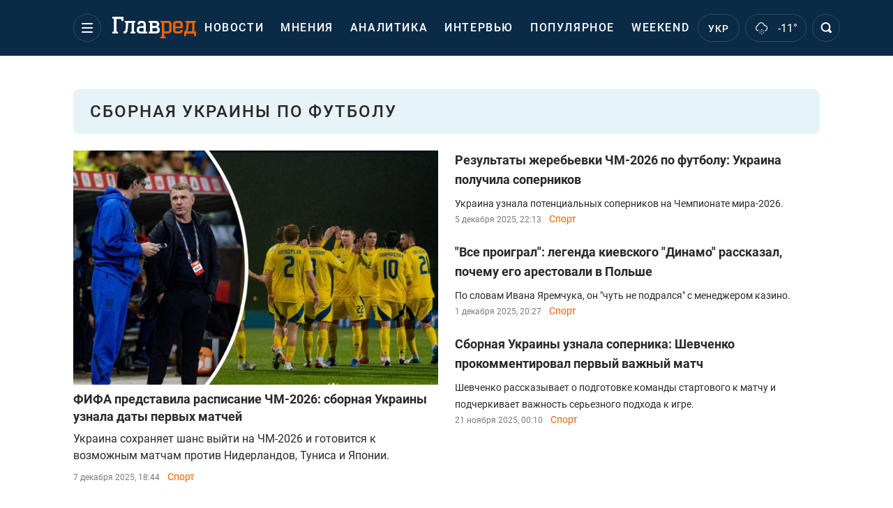

--- FILE ---
content_type: text/html; charset=UTF-8
request_url: https://glavred.info/rubric/sbornaya-ukrainy-po-futbolu
body_size: 33691
content:
    <!doctype html><html lang="ru"><head><meta charset="utf-8"><meta name="viewport" content="width=device-width, initial-scale=1.0, maximum-scale=2"><title>Сборная Украины по футболу - все новости сегодня на Главред</title><meta name='description' content='Читайте последние новости по теме сборная Украины по футболу на сайте Главред и будьте в курсе последних событий. сборная Украины по футболу – все новости дня по теме.'/><meta name='keywords' content=''/><meta name='news_keywords' content='новости, новости за последний час, мировые новости, новости Украины'/><meta property="fb:page_id" content="139142362793641"/><meta property="fb:app_id" content="617022471999932"/><meta name="yandex-verification" content="fa2d834d8eefe37d"/><meta name="yandex-verification" content="4ffb8348334ccd96"/><meta name="yandex-verification" content="fa15584caf568ce1"/><meta name="google-site-verification" content="mR-_jfZQDzSLVT1fV2yLN-RKK_KnZMEbmg4Gwz6BRcA"/><meta name="google-site-verification" content="PTcchVniLKtc7Rcr9-tABYABABWmebQaoAIfRXCJcVY"/><meta name="theme-color" content="#143250"><link rel="canonical" href="https://glavred.info/rubric/sbornaya-ukrainy-po-futbolu"><link rel="alternate" href="https://glavred.info/rubric/sbornaya-ukrainy-po-futbolu" hreflang="ru"><link rel="alternate" href="https://glavred.net/rubric/sbornaya-ukrainy-po-futbolu" hreflang="uk"><meta property="og:url" content="https://glavred.info/rubric/sbornaya-ukrainy-po-futbolu"/><meta property="og:title" content="Сборная Украины по футболу - все новости сегодня на Главред"/><meta property="og:description" content="Читайте последние новости по теме сборная Украины по футболу на сайте Главред и будьте в курсе последних событий. сборная Украины по футболу – все новости дня по теме."/><meta property="og:type" content="article"/><meta property="og:image" content="https://glavred.info/build/images/glavred-preview.4a40c936.png"/><meta name="twitter:card" content="summary_large_image"/><meta name="twitter:site" content="@Glavredinfo"/><meta name="twitter:title" content="Сборная Украины по футболу - все новости сегодня на Главред"/><meta name="twitter:description" content="Читайте последние новости по теме сборная Украины по футболу на сайте Главред и будьте в курсе последних событий. сборная Украины по футболу – все новости дня по теме."><meta name="twitter:creator" content="@Glavredinfo"/><meta name="twitter:domain" content="www.glavred.info"/><meta name="twitter:image" content="https://glavred.info/build/images/glavred-preview.4a40c936.png"/><meta name="twitter:image:src" content="https://glavred.info/build/images/glavred-preview.4a40c936.png"/><link rel="stylesheet" href="/build/vendor-styles.0060d6a497c331c1115bd6f2ad6c2731.css"><link rel="stylesheet" href="/build/styles.24e38ec91811bd8bf29974f5a18f9a97.css"><link rel="manifest" href="/manifest.json"><link rel="preload" as="font" type="font/woff" crossorigin="anonymous" href="https://glavred.info/build/fonts/icomoon.2f4a995a.woff"><link rel="preconnect" href="https://get.optad360.io/" crossorigin><link rel="preconnect" href="https://membrana-cdn.media/" crossorigin><link rel="preconnect" href="https://images.glavred.info/" crossorigin><link rel="preconnect" href="https://www.googletagmanager.com/" crossorigin><link rel="preconnect" href="https://static.cloudflareinsights.com" crossorigin><link rel="preconnect" href="https://securepubads.g.doubleclick.net" crossorigin><link rel="preconnect" href="https://pagead2.googlesyndication.com/" crossorigin><link rel="dns-prefetch" href="https://i.ytimg.com/"><link rel="dns-prefetch" href="https://1plus1.video/"><link rel="dns-prefetch" href="https://ls.hit.gemius.pl"><link rel='dns-prefetch' href='https://images.unian.net/'><link rel="dns-prefetch" href="https://jsc.idealmedia.io/"><link rel="dns-prefetch" href="https://gaua.hit.gemius.pl/"><link rel="dns-prefetch" href="https://cm.g.doubleclick.net/"><link rel="dns-prefetch" href="https://fonts.googleapis.com/"><link rel="dns-prefetch" href="https://ep2.adtrafficquality.google/"><link rel="dns-prefetch" href="https://ep1.adtrafficquality.google/"><script>let scriptLoaded=!1;function loadScriptOnScroll(){if(scriptLoaded)return;const script=document.createElement("script");script.src="https://fundingchoicesmessages.google.com/i/121764058?ers=3",script.async=!0,document.head.appendChild(script),scriptLoaded=!0,window.removeEventListener("scroll",loadScriptOnScroll)}window.addEventListener("scroll",loadScriptOnScroll,{once:!0});</script><link rel="shortcut icon" href="/favicon.ico"/><style id="blacklink">
    * {
        color: #1d1d1d;
        box-sizing: border-box;
        margin: 0;
        padding: 0;
    }

    .d-flex {
        display: flex !important;
    }

    html {
        -webkit-text-size-adjust: 100%;
        -webkit-tap-highlight-color: rgba(0, 0, 0, 0);
    }

    [class*=" icon-"], [class^=icon-], html {
        -webkit-font-smoothing: antialiased;
    }

    *, :after, :before {
        box-sizing: border-box;
    }

    .mb-3, .my-3 {
        margin-bottom: 1rem !important;
    }

    .oh {
        overflow: hidden !important;
    }

    .weather, .top-search__submit .fa {
        color: #fff;
    }

    .main-nav__list li.nav-item > a, .main-nav__list li.nav-item > span {
        font-style: normal;
        font-weight: 500;
        font-size: 16px;
        letter-spacing: 1.6px;
        text-transform: uppercase;
        color: #fff;
        line-height: 80px;
        padding: 0 12px;
        height:100% ;
        white-space: nowrap;
    }

    .top-nav {
        /*margin: 0 0 32px;*/
        height: 80px;
    }

    .top-nav__logo {
        width: 120px;
        height: 32px;
        display: block;
        margin-right: 40px;
        background: url(/build/images/glavred_light.ac9f3e19.svg) 0;
        background-size: cover;
        align-self: center;
        margin-top: 2px;
    }
    .top-nav__weather i{
        color: #fff;
        margin: 0 8px 0 0;
    }

    .read-another {
        font-size: 16px;
        line-height: 24px;
        float: right;
        color: #ed6300;
    }

    .breadcrumbs ol {
        margin-bottom: 16px;
    }

    .breadcrumbs li {
        font-size: 16px;
        line-height: 24px;
        margin-right: 16px;
    }

    .breadcrumbs a span {
        color: #ed6300;
    }

    .main-title {
        font-weight: 700;
        font-size: 24px;
        line-height: 32px;
        letter-spacing: 0.08em;
        text-transform: uppercase;
        margin-bottom: 24px;
        display: block;
        color: #292929 !important;
    }

    .newsfeed__item {
        margin-bottom: 16px;
        overflow: hidden;
    }

    .newsfeed__link, .newsfeed__time {
        display: block;
        float: left;
    }

    .newsfeed__tg {
        display: flex;
        align-items: center;
        justify-content: center
    }

    .article__time {
        font-size: 16px;
        line-height: 40px;
        color: #7A7A7A;
    }

    .top-news__title {
        font-weight: 700;
        font-size: 24px;
        line-height: 32px;
        color: #292929;
        display: block;
        margin-bottom: 8px;
    }

    .top-news__photo {
        height: 296px;
        display: block;
        margin-bottom: 8px;
    }

    .top-news__descr {
        font-weight: 400;
        font-size: 16px;
        line-height: 24px;
        color: #292929;
        display: block;
        margin-top: 8px;
    }

    .top-news {
        margin-bottom: 24px;
    }

    .mb-5, .my-5 {
        margin-bottom: 3rem !important;
    }



    .all-news {
        font-size: 14px;
        line-height: 16px;
        color: #ed6300;

        display: block;
    }
    .title-group{
        display: flex;
        justify-content: space-between;
        align-items: center;
        margin-bottom: 24px;
    }
    .opinion-news__item {  width: 100%;
    }
    .opinion-news__item:not(:last-child){
         margin-bottom:24px;
     }


    .opinion-news__image {
        width: 80px;
        height: 80px;
        border-radius: 50%;
        background: #5CADD6;
        overflow: hidden;
        display: block;
        padding: 0;
        margin:0 16px 8px 0;
        float: left;

    }

    .opinion-news__author {
        font-weight: 500;
        font-size: 16px;
        line-height: 24px;
        color: #ed6300;
        clear: right;
        margin: 8px 0 0;
        display: inline-block;

    }

    .opinion-news__title {
        font-weight: 500;
        font-size: 16px;
        line-height: 24px;
        color: #3d3d3d;
        clear: both;
        width: 100%;
        display: block;
    }

    .article-block__author-img {
        width: 40px;
        height: 40px;
        margin-right: 16px;
    }



    .fa-chevron-right, .fa-chevron-left {
        color: #fff;
    }

    .article__content p {
        font-size: 18px;
        line-height: 32px;
        margin-bottom: 16px;
        margin-top: 0;
    }

    .article__title {
        font-weight: 700;
        font-size: 40px;
        line-height: 56px;
        display: inline-block;
        margin: 0 0 16px;
    }

    .article__descr {
        font-weight: 500;
        font-size: 24px;
        line-height: 40px;
        margin: 16px 0 40px;
    }

    h1, h2, h3, h4, h5, h6 {
        margin-top: 0;
    }

    h3 {
        margin-bottom: 0;
        font-weight: normal;
    }

    .article figure.first-image .subscribe_photo_text, .article figure.first-image figcaption {
        font-size: 16px;
        color: #7A7A7A;
        display: block;
        line-height: 24px;
        margin-bottom: 40px;
    }

    .article__info {
        overflow: hidden;
        margin-bottom: 20px;
        display: flex;
        justify-content: space-between;
    }

    .subscribe__item.fb i {
        color: #1178F2;
        border-color: #1178F2;
    }

    .subscribe__item.tw i {
        color: #41ABE1;
        border-color: #41ABE1;
    }

    .subscribe__item.yt i {
        color: #FF0000;
        border-color: #FF0000;
    }

    .subscribe__item.tg i {
        color: #31A7DD;
        border-color: #31A7DD;
    }

    .subscribe__item.gn i {
        color: #4989F4;
        border-color: #4989F4;
    }

    @media (min-width: 1024px) {
        .fixed-300 {
            min-width: 330px;
            width: 330px;
        }
    }

    @media (max-width: 1200px) {
        .top-nav {
            background: #143250;
            height: 80px;
            margin: 0;
            align-items: center;
            display: flex;
        }

        .article__title {
            font-size: 30px;
            line-height: 40px;
            margin-top: -12px;
        }
    }

    @media (max-width: 1350px) {
        .main-nav__list li.nav-item > a, .main-nav__list li.nav-item > span {
            font-size: 16px;
            padding: 0 17px;
        }

        .fixed-300 {
            min-width: 352px;
            width: 352px;
            max-width: 352px
        }
    }

</style><style>
    .nts-video > div{
        height: calc(100vw / 16 * 9);
        max-height: 360px;
        margin: auto !important;
    }

    .nts-video-wrapper {
        min-height: 410px;
        max-width: 670px;
        background: #383842;
        padding: 8px 16px 16px;
        border-radius: 4px;
        margin: 20px auto !important
    }

    .nts-video-label svg {
        margin-right: 8px;
    }

    .nts-video-label {
        font-weight: 600;
        font-size: 16px;
        line-height: 24px;
        align-self: start;
        letter-spacing: 0.08em;
        text-transform: uppercase;
        color: #B2B2BD;
        display: flex;
        margin-bottom: 8px;
    }

    @media (min-width: 1024px) {
        .nts-video > div{
            height: 354px
        }
    }

    @media (min-width: 1200px) {
        .nts-video > div{
            height: 360px
        }
    }

    .nts-ad {
        display: flex;
        flex-direction: column;
        align-items: center;
        justify-content: center
    }

    .nts-ad-h250 {
        min-height: 250px
    }

    .nts-ad-h400 {
        min-height: 400px
    }

    .nts-ad-h600 {
        min-height: 600px;
        justify-content: flex-start
    }

    @media (max-width: 1023px) {
        .nts-ad[data-ym-ad="GVR_SBR_1"], .nts-ad[data-ym-ad="GVR_SBR_2"], .nts-ad[data-ym-ad="GVR_BTC"], .nts-ad[data-ym-ad="GVR_ITC_3"], .nts-ad[data-ym-ad="GVR_ITC_4"], .nts-ad[data-ym-ad="GVR_BTA"] {
            display: none
        }
    }

    @media (min-width: 1024px) {
        .nts-ad[data-ym-ad="GVR_ITC_1"], .nts-ad[data-ym-ad="GVR_ITA_1"], .nts-ad[data-ym-ad="GVR_ITA_2"], .nts-ad[data-ym-ad="GVR_ITA_3"] {
            display: none
        }
    }
</style><script type="application/ld+json">{"@context":"https:\/\/schema.org","@type":"WebPage","mainEntityOfPage":{"@type":"WebPage","@id":"https:\/\/glavred.info\/rubric\/sbornaya-ukrainy-po-futbolu"},"name":"сборная Украины по футболу","author":{"@type":"Person","name":"Главред"},"publisher":{"@type":"Organization","name":"Главред","legalName":"Главред","url":"https:\/\/glavred.info\/","sameAs":["https:\/\/uk.wikipedia.org\/wiki\/%D0%93%D0%BB%D0%B0%D0%B2%D1%80%D0%B5%D0%B4","https:\/\/ua.linkedin.com\/company\/%D0%B3%D0%BB%D0%B0%D0%B2%D1%80%D0%B5%D0%B4","https:\/\/www.facebook.com\/Glavred.info","https:\/\/www.facebook.com\/Glavred.net","https:\/\/www.facebook.com\/glavredfriend","https:\/\/x.com\/glavredinfo","https:\/\/www.youtube.com\/@GlavredTV","https:\/\/www.youtube.com\/@GlavredUA","https:\/\/www.youtube.com\/@glavred_info","https:\/\/www.youtube.com\/@glavred_light","https:\/\/t.me\/glavredinfo","https:\/\/invite.viber.com\/?g2=AQA53Vf75sZm602HdjkfoHU7jJ%2BaqQJkNussxVaW0q9cV9iqNlmGHgqNr1wkmV1r","https:\/\/www.tiktok.com\/@glavred91","https:\/\/www.instagram.com\/glavred.info\/"],"foundingDate":2002,"logo":{"@type":"ImageObject","url":"https:\/\/glavred.info\/images\/glavred_logo.jpg","width":160,"height":40},"address":{"@type":"PostalAddress","streetAddress":"ул. Кирилловская (Фрунзе), 40","addressLocality":"Киев","postalCode":"04080","addressCountry":"UA"},"contactPoint":{"@type":"ContactPoint","email":"glavred@1plus1.tv","telephone":"+38-044-490-01-01","contactType":"headquoters","areaServed":"UA","availableLanguage":["uk-UA","ru-UA"]},"ethicsPolicy":"https:\/\/glavred.info\/glavred_editorial_charte","diversityPolicy":"https:\/\/glavred.info\/glavred_editorial_charte","correctionsPolicy":"https:\/\/glavred.info\/glavred_editorial_charte","unnamedSourcesPolicy":"https:\/\/glavred.info\/glavred_editorial_charte","actionableFeedbackPolicy":"https:\/\/glavred.info\/glavred_editorial_charte","publishingPrinciples":"https:\/\/glavred.info\/glavred_editorial_charte"}}</script><script type="application/ld+json">{"@context":"https:\/\/schema.org","@type":"BreadcrumbList","itemListElement":[{"@type":"ListItem","position":1,"item":{"@id":"https:\/\/glavred.info\/","name":"Новости"}},{"@type":"ListItem","position":2,"item":{"@id":"https:\/\/glavred.info\/tag","name":"Популярные теги"}},{"@type":"ListItem","position":3,"item":{"@id":"https:\/\/glavred.info\/rubric\/sbornaya-ukrainy-po-futbolu","name":"сборная Украины по футболу"}}]}</script><script type="application/ld+json">{"@context":"https://schema.org","image":["https://glavred.info/build/images/glavred.svg"],"@type":"CollectionPage","description":"Читайте последние новости по теме сборная Украины по футболу на сайте Главред и будьте в курсе последних событий. сборная Украины по футболу – все новости дня по теме.","url":"https://glavred.info/rubric/sbornaya-ukrainy-po-futbolu","inLanguage":"ru","name":"Сборная украины по футболу","mainEntity":{"@context":"https://schema.org","@type":"ItemList","@id":"https://glavred.info/rubric/sbornaya-ukrainy-po-futbolu","itemListElement": [{"@context":"https://schema.org","@type":"ListItem","url":"https://glavred.info/sport/fifa-predstavila-raspisanie-chm-2026-sbornaya-ukrainy-uznala-daty-pervyh-matchey-10722065.html","position":"1"},{"@context":"https://schema.org","@type":"ListItem","url":"https://glavred.info/sport/rezultaty-zherebevki-chm-2026-po-futbolu-ukraina-poluchila-sopernikov-10721726.html","position":"2"},{"@context":"https://schema.org","@type":"ListItem","url":"https://glavred.info/sport/vse-proigral-legenda-kievskogo-dinamo-rasskazal-pochemu-ego-arestovali-v-polshe-10720409.html","position":"3"},{"@context":"https://schema.org","@type":"ListItem","url":"https://glavred.info/sport/sbornaya-ukrainy-uznala-sopernika-shevchenko-prokommentiroval-pervyy-vazhnyy-match-10717472.html","position":"4"},{"@context":"https://schema.org","@type":"ListItem","url":"https://glavred.info/sport/zherebevka-pley-off-kvalifikacii-chm-2026-opredeleny-soperniki-ukrainy-10717376.html","position":"5"},{"@context":"https://schema.org","@type":"ListItem","url":"https://glavred.info/sport/ukraina-pobezhdaet-islandiyu-v-dramaticheskom-matche-podrobnosti-10715993.html","position":"6"},{"@context":"https://schema.org","@type":"ListItem","url":"https://glavred.info/sport/umer-vo-vremya-matcha-perestalo-bitsya-serdce-legendy-sbornoy-ukrainy-po-futbolu-10715906.html","position":"7"},{"@context":"https://schema.org","@type":"ListItem","url":"https://glavred.info/sport/ukraina-razgromno-proigryvaet-francii-v-otbore-chm-2026-podrobnosti-matcha-10715285.html","position":"8"},{"@context":"https://schema.org","@type":"ListItem","url":"https://glavred.info/sport/franciya-ukraina-kogda-nachalo-matcha-i-gde-smotret-translyaciyu-otbora-na-chm-10715177.html","position":"9"},{"@context":"https://schema.org","@type":"ListItem","url":"https://glavred.info/sport/liga-konferenciy-shahter-s-bolshim-preimushchestvom-oderzhal-vtoruyu-pobedu-10713086.html","position":"10"},{"@context":"https://schema.org","@type":"ListItem","url":"https://glavred.info/sport/kubok-ukrainy-dinamo-i-shahter-opredelili-chetvertfinalista-sorevnovaniya-10710677.html","position":"11"},{"@context":"https://schema.org","@type":"ListItem","url":"https://glavred.info/sport/futbolist-sbornoy-ukrainy-laykal-rossiyskiy-kontent-detali-gromkogo-skandala-10707083.html","position":"12"},{"@context":"https://schema.org","@type":"ListItem","url":"https://glavred.info/sport/rebrov-otvetil-na-vopros-o-grecii-i-zaintrigoval-neozhidannym-zayavleniem-10705928.html","position":"13"},{"@context":"https://schema.org","@type":"ListItem","url":"https://glavred.info/sport/dinamo-kristal-pelas-gde-i-kogda-smotret-match-ligi-konferenciy-10702661.html","position":"14"},{"@context":"https://schema.org","@type":"ListItem","url":"https://glavred.info/sport/rebrov-prinyal-reshenie-po-panatinaikosu-ostanetsya-li-on-v-sbornoy-10702442.html","position":"15"},{"@context":"https://schema.org","@type":"ListItem","url":"https://glavred.info/sport/rebrov-poluchil-dedlayn-ot-panatinaikosa-o-chem-idet-rech-10702097.html","position":"16"},{"@context":"https://schema.org","@type":"ListItem","url":"https://glavred.info/sport/dinamo-protiv-shahtera-obnarodovany-rezultaty-zherebevki-1-8-finala-kubka-ukrainy-10701554.html","position":"17"},{"@context":"https://schema.org","@type":"ListItem","url":"https://glavred.info/sport/uyti-nelzya-ostatsya-ekspert-raskryl-mozhet-li-rebrov-pokinut-sbornuyu-10701290.html","position":"18"},{"@context":"https://schema.org","@type":"ListItem","url":"https://glavred.info/sport/u-nih-i-sprosite-rebrov-zhestko-otvetil-naschet-perehoda-v-evropeyskiy-grand-10699322.html","position":"19"},{"@context":"https://schema.org","@type":"ListItem","url":"https://glavred.info/sport/v-reytinge-fifa-vpervye-za-10-mesyacev-smenilsya-lider-ukraina-uhudshila-poziciyu-10699313.html","position":"20"},{"@context":"https://schema.org","@type":"ListItem","url":"https://glavred.info/sport/hochet-iskat-schaste-za-granicey-lider-dinamo-otkazalsya-prodlevat-kontrakt-10699013.html","position":"21"},{"@context":"https://schema.org","@type":"ListItem","url":"https://glavred.info/sport/otbor-na-chm-2026-ukraina-ne-smogla-pereigrat-azerbaydzhan-10696676.html","position":"22"},{"@context":"https://schema.org","@type":"ListItem","url":"https://glavred.info/sport/azerbaydzhan-ukraina-gde-i-kogda-smotret-vazhneyshiy-match-v-otbore-na-chm-2026-10696535.html","position":"23"},{"@context":"https://schema.org","@type":"ListItem","url":"https://glavred.info/sport/ukraina-franciya-gde-i-kogda-smotret-pervyy-match-ukrainy-v-otbore-na-chm-2026-10695641.html","position":"24"},{"@context":"https://schema.org","@type":"ListItem","url":"https://glavred.info/sport/mbappe-vydelil-klyuchevogo-igroka-kto-iz-sbornoy-ukrainy-privlek-vnimanie-zvezdy-reala-10695416.html","position":"25"},{"@context":"https://schema.org","@type":"ListItem","url":"https://glavred.info/sport/v-posledniy-moment-rebrov-delaet-neozhidannuyu-zamenu-v-sbornoy-pered-samym-matchem-10695113.html","position":"26"},{"@context":"https://schema.org","@type":"ListItem","url":"https://glavred.info/sport/novyy-ukrainec-v-zhirone-za-kogo-ispanskiy-klub-zaplatil-rekordnuyu-summu-10694567.html","position":"27"},{"@context":"https://schema.org","@type":"ListItem","url":"https://glavred.info/sport/ukrainskiy-futbolist-zabarnyy-stal-igrokom-pszh-ne-oboshlos-bez-skandala-s-rf-10689104.html","position":"28"},{"@context":"https://schema.org","@type":"ListItem","url":"https://glavred.info/sport/uefa-zaplatila-klubam-iz-rf-10-8-mln-evro-no-ukrainskie-ostalis-bez-vyplat-smi-10688264.html","position":"29"},{"@context":"https://schema.org","@type":"ListItem","url":"https://glavred.info/sport/svetlaya-pamyat-vnezapno-umer-25-letniy-poluzashchitnik-zari-10687619.html","position":"30"},{"@context":"https://schema.org","@type":"ListItem","url":"https://glavred.info/sport/shahter-udivil-taktikoy-kak-gornyaki-oderzhali-yarkuyu-pobedu-nad-beshiktashem-10684283.html","position":"31"},{"@context":"https://schema.org","@type":"ListItem","url":"https://glavred.info/sport/uzhe-oficialno-legenda-dinamo-i-sbornoy-ukrainy-anonsiroval-zavershenie-karery-10676588.html","position":"32"},{"@context":"https://schema.org","@type":"ListItem","url":"https://glavred.info/sport/vospital-ne-odno-pokolenie-igrokov-umer-izvestnyy-ukrainskiy-futbolnyy-trener-10642967.html","position":"33"},{"@context":"https://schema.org","@type":"ListItem","url":"https://glavred.info/sport/kievskoe-dinamo-v-poslednem-matche-v-le-oderzhalo-pervuyu-pobedu-10635422.html","position":"34"},{"@context":"https://schema.org","@type":"ListItem","url":"https://glavred.info/sport/istoricheskiy-match-so-schetom-7-1-ukraina-stala-prizerom-na-chempionate-mira-po-futzalu-10602893.html","position":"35"},{"@context":"https://schema.org","@type":"ListItem","url":"https://glavred.info/sport/ukraina-ustupila-chehii-vo-vtorom-ture-ligi-naciy-10596035.html","position":"36"},{"@context":"https://schema.org","@type":"ListItem","url":"https://glavred.info/sport/ukraina-ustupila-albanii-v-startovom-matche-ligi-naciy-kakoy-schet-10595213.html","position":"37"},{"@context":"https://schema.org","@type":"ListItem","url":"https://glavred.info/sport/sbornaya-ukrainy-proigrala-argentine-i-vyletela-s-olimpiady-2024-10584611.html","position":"38"},{"@context":"https://schema.org","@type":"ListItem","url":"https://glavred.info/sport/ukraina-na-poslednih-minutah-vyrvala-pobedu-nad-marokko-na-olimpiade-2024-10583963.html","position":"39"},{"@context":"https://schema.org","@type":"ListItem","url":"https://glavred.info/sport/ya-ne-proshchayus-konoplyanka-obyavil-o-zavershenii-futbolnoy-karery-10581458.html","position":"40"},{"@context":"https://schema.org","@type":"ListItem","url":"https://glavred.info/sport/ukrajina-viletila-z-yevro-2024-z-yavilas-reakciya-rebrova-10576244.html","position":"41"},{"@context":"https://schema.org","@type":"ListItem","url":"https://glavred.info/sport/evro2024-ukraina-belgiya-anons-reshayushchego-matcha-prognoz-bukmekerov-gde-smotret-10575719.html","position":"42"},{"@context":"https://schema.org","@type":"ListItem","url":"https://glavred.info/sport/evro-2024-slovakiya-ukraina-anons-matcha-gde-smotret-prognoz-bukmekerov-10574501.html","position":"43"},{"@context":"https://schema.org","@type":"ListItem","url":"https://glavred.info/sport/to-slovakiya-to-li-sloveniya-rebrov-pereputal-s-kem-sygraet-sbornaya-ukrainy-10574765.html","position":"44"},{"@context":"https://schema.org","@type":"ListItem","url":"https://glavred.info/sport/mudrika-podozrevayut-v-amurah-s-rossiyankoy-set-vzorvalas-sluhami-10574531.html","position":"45"},{"@context":"https://schema.org","@type":"ListItem","url":"https://glavred.info/ukraine/zinchenko-pro-pershiy-proval-na-yevro-2024-z-rumuniyeyu-duzhe-soromno-10573772.html","position":"46"},{"@context":"https://schema.org","@type":"ListItem","url":"https://glavred.info/sport/vse-lidery-v-svoih-komandah-izvestnyy-trener-dal-prognoz-dlya-sbornoy-ukrainy-na-evro-2024-10572503.html","position":"47"},{"@context":"https://schema.org","@type":"ListItem","url":"https://glavred.info/sport/kogda-igraet-ukraina-na-evro-2024-raspisanie-matchey-i-soperniki-sbornoy-ukrainy-10572371.html","position":"48"},{"@context":"https://schema.org","@type":"ListItem","url":"https://glavred.info/sport/zvezda-sbornoy-ukrainy-zinchenko-kupit-dom-bezhencam-iz-bahmuta-10569869.html","position":"49"},{"@context":"https://schema.org","@type":"ListItem","url":"https://glavred.info/sport/protiv-kogo-sbornaya-ukrainy-sygraet-na-evro-2024-kalendar-matchey-10566476.html","position":"50"}],"numberOfItems":"50"},"copyRightHolder":{"@id":"https://glavred.info/"},"copyRightYear":"2026"}</script><script type="application/ld+json">{"@context":"https:\/\/schema.org","@type":"Organization","name":"Главред","legalName":"Главред","url":"https:\/\/glavred.info\/","sameAs":["https:\/\/uk.wikipedia.org\/wiki\/%D0%93%D0%BB%D0%B0%D0%B2%D1%80%D0%B5%D0%B4","https:\/\/ua.linkedin.com\/company\/%D0%B3%D0%BB%D0%B0%D0%B2%D1%80%D0%B5%D0%B4","https:\/\/www.facebook.com\/Glavred.info","https:\/\/www.facebook.com\/Glavred.net","https:\/\/www.facebook.com\/glavredfriend","https:\/\/x.com\/glavredinfo","https:\/\/www.youtube.com\/@GlavredTV","https:\/\/www.youtube.com\/@GlavredUA","https:\/\/www.youtube.com\/@glavred_info","https:\/\/www.youtube.com\/@glavred_light","https:\/\/t.me\/glavredinfo","https:\/\/invite.viber.com\/?g2=AQA53Vf75sZm602HdjkfoHU7jJ%2BaqQJkNussxVaW0q9cV9iqNlmGHgqNr1wkmV1r","https:\/\/www.tiktok.com\/@glavred91","https:\/\/www.instagram.com\/glavred.info\/"],"foundingDate":2002,"logo":{"@type":"ImageObject","url":"https:\/\/glavred.info\/images\/glavred_logo.jpg","width":160,"height":40},"address":{"@type":"PostalAddress","streetAddress":"ул. Кирилловская (Фрунзе), 40","addressLocality":"Киев","postalCode":"04080","addressCountry":"UA"},"contactPoint":{"@type":"ContactPoint","email":"glavred@1plus1.tv","telephone":"+38-044-490-01-01","contactType":"headquoters","areaServed":"UA","availableLanguage":["uk-UA","ru-UA"]},"ethicsPolicy":"https:\/\/glavred.info\/glavred_editorial_charte","diversityPolicy":"https:\/\/glavred.info\/glavred_editorial_charte","correctionsPolicy":"https:\/\/glavred.info\/glavred_editorial_charte","unnamedSourcesPolicy":"https:\/\/glavred.info\/glavred_editorial_charte","actionableFeedbackPolicy":"https:\/\/glavred.info\/glavred_editorial_charte","publishingPrinciples":"https:\/\/glavred.info\/glavred_editorial_charte"}</script><script type="application/ld+json">{"@context":"https:\/\/schema.org","@type":"NewsMediaOrganization","name":"Главред","legalName":"Главред","url":"https:\/\/glavred.info\/","sameAs":["https:\/\/uk.wikipedia.org\/wiki\/%D0%93%D0%BB%D0%B0%D0%B2%D1%80%D0%B5%D0%B4","https:\/\/ua.linkedin.com\/company\/%D0%B3%D0%BB%D0%B0%D0%B2%D1%80%D0%B5%D0%B4","https:\/\/www.facebook.com\/Glavred.info","https:\/\/www.facebook.com\/Glavred.net","https:\/\/www.facebook.com\/glavredfriend","https:\/\/x.com\/glavredinfo","https:\/\/www.youtube.com\/@GlavredTV","https:\/\/www.youtube.com\/@GlavredUA","https:\/\/www.youtube.com\/@glavred_info","https:\/\/www.youtube.com\/@glavred_light","https:\/\/t.me\/glavredinfo","https:\/\/invite.viber.com\/?g2=AQA53Vf75sZm602HdjkfoHU7jJ%2BaqQJkNussxVaW0q9cV9iqNlmGHgqNr1wkmV1r","https:\/\/www.tiktok.com\/@glavred91","https:\/\/www.instagram.com\/glavred.info\/"],"foundingDate":2002,"logo":{"@type":"ImageObject","url":"https:\/\/glavred.info\/images\/glavred_logo.jpg","width":160,"height":40},"address":{"@type":"PostalAddress","streetAddress":"ул. Кирилловская (Фрунзе), 40","addressLocality":"Киев","postalCode":"04080","addressCountry":"UA"},"contactPoint":{"@type":"ContactPoint","email":"glavred@1plus1.tv","telephone":"+38-044-490-01-01","contactType":"headquoters","areaServed":"UA","availableLanguage":["uk-UA","ru-UA"]},"ethicsPolicy":"https:\/\/glavred.info\/glavred_editorial_charte","diversityPolicy":"https:\/\/glavred.info\/glavred_editorial_charte","correctionsPolicy":"https:\/\/glavred.info\/glavred_editorial_charte","unnamedSourcesPolicy":"https:\/\/glavred.info\/glavred_editorial_charte","actionableFeedbackPolicy":"https:\/\/glavred.info\/glavred_editorial_charte","publishingPrinciples":"https:\/\/glavred.info\/glavred_editorial_charte"}</script><script type="application/ld+json">{"@context":"https:\/\/schema.org","@type":"WebSite","url":"https:\/\/glavred.info\/","name":"Главред","potentialAction":{"@type":"SearchAction","target":"https:\/\/glavred.info\/search?q={search_term_string}","query-input":"required name=search_term_string"}}</script><script>
        document.addEventListener('DOMContentLoaded', () => {
            setTimeout(initGTM, 3500);
        });
        document.addEventListener('scroll', initGTMOnEvent);
        document.addEventListener('mousemove', initGTMOnEvent);
        document.addEventListener('touchstart', initGTMOnEvent);
        function initGTMOnEvent(event) {
            initGTM();
            event.currentTarget.removeEventListener(event.type, initGTMOnEvent); // remove the event listener that got triggered
        }
        function gtag(){dataLayer.push(arguments);}
        function initGTM() {
            if (window.gtmDidInit) {
                return false;
            }
            window.gtmDidInit = true; // flag to ensure script does not get added to DOM more than once.
            const script = document.createElement('script');
            script.type = 'text/javascript';
            script.async = true;
            script.onload = () => {
                gtag('js', new Date());
                gtag('config', 'G-DJ92DWMFMY');
            }; // this part ensures PageViews is always tracked
            script.src = 'https://www.googletagmanager.com/gtag/js?id=G-DJ92DWMFMY';
            document.head.appendChild(script);
        }
    </script><style>.bnr-block {overflow: hidden;}</style></head><body class=""><!-- Banner cat-fish (tag) start. --><!-- Banner cat-fish (tag) end. --><div class="brend-bl container oh"><!-- Banner Desktop_1250x150_branding_1 (tag) start. --><!-- Banner Desktop_1250x150_branding_1 (tag) end. --></div><div class="top-nav"><div class="container"><div class="row"><div class="col-12 align-items-center d-flex justify-content-between"><div class="main-nav"><nav class="navbar navbar-expand-sm"><div class="collapsed navbar-collapse main-nav__list nano" id="navbarMenu"><div class="nano-content d-flex"><a href="https://glavred.info/" class="top-nav__logo" aria-label="Главред"></a><div id="cms-block-6968e0476f98f" class="cms-block cms-block-element"><ul class="navbar-nav"><li     class="nav-item "><a href="/detail/all_news">    Новости</a></li><li     class="nav-item"><a href="/opinions">    Мнения</a></li><li     class="nav-item"><a href="/analytics">    Аналитика</a></li><li     class="nav-item"><a href="/interview">    Интервью</a></li><li     class="nav-item"><a href="/popular">    Популярное</a></li><li     class="nav-item"><a href="/weekend">    Weekend</a></li><li     class="nav-item dropdown "><a class="dropdown-toggle" href="javascript:void(0);" id="navbarDropdown" role="button" data-toggle="dropdown" aria-haspopup="true" aria-expanded="false"><button class="navbar-toggler"><span></span><span></span><span></span></button></a><div class="dropdown-menu" aria-labelledby="navbarDropdown"><div class="menu-list"><a href="/article">    Эксклюзивы</a><a href="//opinions.glavred.info/">    Мнения</a><a href="/analytics">    Аналитика</a><a href="/interview">    Интервью</a><a href="/chat">Чаты</a><a href="/dossier">    Досье</a><a href="/video">Видео</a><a href="/photo">Фото</a><a href="/popular">Популярное</a></div><div class="menu-list"><a href="/ukraine">    Украина</a><a href="/front">    Фронт</a><a href="/world">    Мир</a><a href="/war">    Война</a><a href="/politics">    Политика</a><a href="/synoptic">    Синоптик</a><a href="/nauka">    Научные факты</a><a href="/sport">    Спорт</a><a href="/techno">    Техно и IT</a><a href="/economics">    Экономика</a><a href="/osvita">    Образование</a><a href="/regions">    Регионы</a><a href="/business">    Бизнес</a><a href="/energy">    Энергетика</a><a href="/culture">    Культура</a><a href="//news.glavred.info/">    Новости</a></div><div class="menu-list menu-list--wekend"><a href="https://glavred.info/weekend">Weekend</a><a href="//stars.glavred.info/">    Stars</a><a href="/stosunky">    Отношения</a><a href="/recipes">    Рецепты</a><a href="/lifehack">    Лайфхаки</a><a href="/life">    Жизнь</a><a href="/movies">    Кино и ТВ</a><a href="/dim">    Дом и уют</a><a href="/sad-ogorod">    Сад и огород</a><a href="/fashion">    Мода и красота</a><a href="//horoscope.glavred.info/">    Гороскоп</a><a href="/holidays">    Праздники</a><a href="/auto">    Авто</a><a href="/starnews">    Звёзды</a><a href="/primety">    Приметы</a></div><span><a href="https://glavred.info/about" class="dropdown-menu__link-static">O нас</a><a href="https://glavred.info/glavred_editorial_charte" class="dropdown-menu__link-static">Редакционная политика</a><a href="https://glavred.info/contacts" class="dropdown-menu__link-static">Контакты</a><a href="https://glavred.info/socials" class="dropdown-menu__link-static">Соцсети</a></span><div class="main-nav__socials"><a href="https://www.facebook.com/Glavred.info" rel="nofollow noopener" target="_blank" class="main-nav__socials-item" aria-label="facebook"><svg xmlns="http://www.w3.org/2000/svg" width="9" height="16" viewBox="0 0 9 16" fill="none"><path d="M2.91106 16V8.70588H0.571442V5.88235H2.91106V3.76471C2.91106 1.33333 4.34503 0 6.45823 0C7.43937 0 8.34503 0.0784315 8.57144 0.0784315V2.66667H7.13748C6.0054 2.66667 5.77899 3.21569 5.77899 4.07843V5.88235H8.49597L8.11861 8.70588H5.77899V16H2.91106Z" fill="white"/></svg></a><a href="https://x.com/glavredinfo" rel="nofollow noopener" target="_blank" class="main-nav__socials-item" aria-label="twitter"><svg xmlns="http://www.w3.org/2000/svg" width="17" height="16" viewBox="0 0 17 16" fill="none"><path d="M16.5 16H10.5L0.5 0H6.5L16.5 16ZM11.5 14H13.5L5.5 2H3.5L11.5 14Z" fill="white"/><path d="M3.5 16H1.5L6.97125 8.705L8.01406 9.98125L3.5 16Z" fill="white"/><path d="M13.5 0H15.5L10.1778 7.09625L9.04922 5.93437L13.5 0Z" fill="white"/></svg></a><a href="https://www.youtube.com/@GlavredTV" rel="nofollow noopener" target="_blank" class="main-nav__socials-item" aria-label="youtube"><svg xmlns="http://www.w3.org/2000/svg" width="17" height="12" viewBox="0 0 17 12" fill="none"><path fill-rule="evenodd" clip-rule="evenodd" d="M15.0908 0.362637C15.7788 0.56044 16.3231 1.14286 16.508 1.87912C16.8469 3.21978 16.8571 6 16.8571 6C16.8571 6 16.8571 8.79121 16.5183 10.1209C16.3334 10.8571 15.7891 11.4396 15.1011 11.6374C13.8584 12 8.85715 12 8.85715 12C8.85715 12 3.85586 12 2.61324 11.6374C1.92518 11.4396 1.3809 10.8571 1.19604 10.1209C0.857147 8.78022 0.857147 6 0.857147 6C0.857147 6 0.857147 3.21978 1.18577 1.89011C1.37063 1.15385 1.91491 0.571429 2.60298 0.373626C3.84559 0.010989 8.84688 0 8.84688 0C8.84688 0 13.8482 0 15.0908 0.362637ZM11.8571 6L6.85715 9V3L11.8571 6Z" fill="white"/></svg></a><a href="https://t.me/glavredinfo" rel="nofollow noopener" target="_blank" class="main-nav__socials-item" aria-label="telegram"><svg xmlns="http://www.w3.org/2000/svg" width="16" height="14" viewBox="0 0 16 14" fill="none"><path d="M6.01337 13.4444C5.4138 13.4444 5.28056 13.1667 5.21394 12.8194C5.21394 12.75 5.14732 12.6806 5.14732 12.6111L3.6817 7.54169L14.6739 0.666713L15.007 1.29171L4.48113 7.81947L5.81351 12.3333C5.81351 12.4028 5.88013 12.5417 5.88013 12.6111C5.88013 12.6806 5.88013 12.75 5.94675 12.75C5.94675 12.75 6.01337 12.75 6.07999 12.75V13.4444H6.01337Z" fill="white"/><path d="M6.01337 13.4444V12.75C6.21323 12.75 6.34646 12.6806 6.4797 12.4722L8.2118 10.7361L6.67956 9.48613L7.07928 8.93057L9.21109 10.7361L7.01266 13.0278C6.74618 13.2361 6.54632 13.4444 6.01337 13.4444Z" fill="white"/><path d="M6.27985 9.20835L12.2089 13.7917C12.8751 14.2083 13.3415 14 13.5413 13.1667L15.9396 1.29171C16.2061 0.250047 15.5399 -0.236062 14.9403 0.111159L0.750459 5.80558C-0.248827 6.22225 -0.182208 6.7778 0.550602 7.05558L4.21465 8.23613L12.6087 2.68059C13.0084 2.40282 13.3415 2.54171 13.075 2.81948" fill="white"/><path d="M6.26214 9.17363L5.68101 13.1555L6.3396 13.2599L6.92074 9.27807L6.26214 9.17363Z" fill="white"/></svg></a><a href="https://invite.viber.com/?g2=AQA53Vf75sZm602HdjkfoHU7jJ%2BaqQJkNussxVaW0q9cV9iqNlmGHgqNr1wkmV1r" rel="nofollow noopener" target="_blank" class="main-nav__socials-item" aria-label="viber"><svg xmlns="http://www.w3.org/2000/svg" width="17" height="16" viewBox="0 0 17 16" fill="none"><path fill-rule="evenodd" clip-rule="evenodd" d="M8.45027 0.0114851C12.2229 0.0282857 13.9168 1.19522 14.3371 1.56019C15.7272 2.7055 16.4994 5.24587 15.9804 9.25808C15.5238 12.8031 12.9163 13.432 12.0415 13.643L12.0414 13.643L12.041 13.6432C11.9556 13.6637 11.8867 13.6804 11.8381 13.6953C11.6026 13.7673 9.51877 14.262 6.81208 14.0459C6.5133 14.3748 6.11578 14.807 5.82967 15.0999C5.74322 15.1883 5.66228 15.2755 5.58493 15.3588C5.19334 15.7807 4.89378 16.1035 4.43708 15.9691C3.98385 15.8371 4.00917 15.184 4.00917 15.184L4.0117 13.5729H4.00917C0.0491455 12.5164 0.107381 8.6242 0.152957 6.54485C0.196001 4.46551 0.621374 2.78954 1.82913 1.64423C3.99904 -0.243033 8.45027 0.0114851 8.45027 0.0114851ZM11.5923 12.5207C12.3358 12.3571 14.412 11.9002 14.7954 8.96995C15.2335 5.61804 14.6334 3.32979 13.4585 2.37175C13.1041 2.06681 11.5747 1.1568 8.38191 1.14239C8.38191 1.14239 4.60165 0.907088 2.76597 2.48221C1.74558 3.43784 1.40122 4.85929 1.36325 6.59527C1.36199 6.65255 1.36057 6.71154 1.35911 6.77211C1.31626 8.54742 1.24074 11.6762 4.47759 12.5284C4.47759 12.5284 4.46493 14.9895 4.4624 15.2056C4.4624 15.3569 4.48771 15.4601 4.57887 15.4817C4.6447 15.4985 4.74345 15.4649 4.827 15.3857C5.36125 14.8742 7.0754 12.915 7.0754 12.915C9.37444 13.059 11.2025 12.6268 11.4 12.5668C11.4455 12.5531 11.5109 12.5387 11.5923 12.5207ZM8.51316 5.1943C8.51941 5.0827 8.61989 4.99704 8.73758 5.00297C9.17834 5.02517 9.54514 5.15129 9.80627 5.40703C10.0665 5.66189 10.1937 6.01804 10.2155 6.44624C10.2212 6.55787 10.1304 6.65275 10.0127 6.65814C9.89496 6.66354 9.79492 6.57742 9.78923 6.46578C9.77054 6.09923 9.66479 5.8503 9.49966 5.68857C9.33541 5.52773 9.08441 5.42574 8.71494 5.40712C8.59725 5.4012 8.50691 5.30592 8.51316 5.1943ZM8.41475 3.91789C8.29718 3.90998 8.19512 3.99393 8.18677 4.10542C8.17842 4.2169 8.26696 4.3137 8.38452 4.32161C9.19784 4.37637 9.80836 4.63603 10.2452 5.08737C10.6852 5.5419 10.8995 6.10661 10.8829 6.79958C10.8802 6.91131 10.9735 7.00394 11.0913 7.00649C11.2092 7.00903 11.3069 6.9205 11.3095 6.80877C11.3284 6.02266 11.0819 5.3532 10.5596 4.81368C10.0344 4.27097 9.31304 3.97838 8.41475 3.91789ZM7.8115 3.06678C7.81226 2.95502 7.90841 2.865 8.02626 2.86571C9.26512 2.87323 10.3142 3.26595 11.154 4.04206L11.1542 4.04228C12.0007 4.82717 12.4208 5.89152 12.4313 7.21805C12.4321 7.32981 12.3373 7.42108 12.2195 7.42192C12.1016 7.42276 12.0054 7.33284 12.0045 7.22107C11.9947 5.97851 11.6046 5.02598 10.856 4.3318C10.1006 3.6337 9.15962 3.27732 8.02353 3.27043C7.90568 3.26971 7.81075 3.17854 7.8115 3.06678ZM9.23012 9.00117C9.07061 9.19086 8.7693 9.16685 8.7693 9.16685C6.5766 8.6362 5.98918 6.53045 5.98918 6.53045C5.98918 6.53045 5.96386 6.24712 6.16389 6.09345L6.55888 5.79572C6.75637 5.65165 6.88044 5.30349 6.68041 4.96253C6.56901 4.77285 6.34619 4.43429 6.18161 4.2206C6.00691 3.9949 5.60179 3.53388 5.59926 3.53148C5.40429 3.31058 5.11565 3.26016 4.81181 3.40903C4.81181 3.40903 4.81106 3.40973 4.80997 3.41038C4.80905 3.41093 4.8079 3.41142 4.80674 3.41142C4.5181 3.5651 4.24971 3.77159 3.99904 4.03332L3.99398 4.03811C3.80661 4.25181 3.69774 4.46311 3.67242 4.66961C3.66735 4.69362 3.66482 4.72483 3.66735 4.76084C3.66482 4.85208 3.68001 4.94092 3.7104 5.02977L3.72052 5.03697C3.81421 5.35631 4.05221 5.88695 4.56621 6.77295C4.90043 7.34682 5.24225 7.82704 5.58153 8.23042C5.75877 8.44412 5.96133 8.66262 6.19427 8.88591L6.28542 8.97236C6.5209 9.19326 6.75131 9.38535 6.97666 9.55343C7.40203 9.87517 7.90589 10.1993 8.51357 10.5163C9.44787 11.0037 10.0074 11.2294 10.3442 11.3182L10.3518 11.3278C10.4455 11.3566 10.5392 11.3687 10.6354 11.3687C10.6734 11.371 10.7063 11.3687 10.7316 11.3638C10.9493 11.3398 11.1722 11.2366 11.3975 11.0589L11.4026 11.0541C11.6786 10.8164 11.8963 10.5595 12.0583 10.2882C12.0583 10.2882 12.0609 10.2858 12.0609 10.2834C12.2179 9.99522 12.1647 9.7215 11.9318 9.53661C11.9318 9.53661 11.4431 9.15003 11.2051 8.98436C10.9823 8.82829 10.6227 8.6194 10.4227 8.51135C10.0631 8.32166 9.69601 8.43932 9.54409 8.6266L9.23012 9.00117Z" fill="white"/></svg></a><a href="https://news.google.com/publications/CAAqBwgKMKeLkAswr-yjAw?hl=ru&amp;gl=UA&amp;ceid=UA%3Aru" class="main-nav__socials-item" rel="nofollow noopener" target="_blank" aria-label="googlenews"><svg xmlns="http://www.w3.org/2000/svg" width="21" height="10" viewBox="0 0 21 10" fill="none"><path d="M18.8696 3H12.913V1H18.8696V3Z" fill="white"/><path d="M19.8634 9H12.913V7H19.8634V9Z" fill="white"/><path d="M20.8571 6H12.913V4H20.8571V6Z" fill="white"/><path d="M5.76763 4.375V6.25H8.83669C8.61315 7.39463 7.34698 8.02026 5.87491 8.02026C4.23265 8.02026 2.90098 6.63607 2.90098 4.99944C2.90098 3.36281 4.23265 1.97862 5.87491 1.97862C6.6146 1.97862 7.27678 2.23217 7.79967 2.72865V2.72977L9.23131 1.30303C8.36188 0.495355 7.22792 0 5.87435 0C3.10374 0 0.857147 2.23833 0.857147 5C0.857147 7.76167 3.10318 10 5.87435 10C8.77189 10 10.6781 7.96989 10.6781 5.11362C10.6781 4.78619 10.6781 4.625 10.6781 4.375H5.76763Z" fill="white"/></svg></a></div></div></li></ul></div></div></div></nav></div><div class="d-flex"><div class="top-nav__langs"><a href="https://glavred.net/rubric/sbornaya-ukrainy-po-futbolu" class="top-nav__langs-item top-nav__langs-item--active">Укр</a></div><div id="unian_weather_widget"></div><div class="top-nav__search"><form method="get" action="/search" name="menu_search" id="search"><div class="form-inline top-search"><input class="top-search__value form-control hidden" type="text" name="q" maxlength="100" placeholder="Поиск" size="20" value="" aria-label="search text"><button id="btn_search_submit" class="top-search__submit" type="submit" aria-label="search"><svg xmlns="http://www.w3.org/2000/svg" width="16" height="16" viewBox="0 0 16 16" fill="none"><path fill-rule="evenodd" clip-rule="evenodd" d="M10.8584 10.3914C9.98872 11.2115 8.81635 11.7143 7.52657 11.7143C4.84405 11.7143 2.66943 9.53966 2.66943 6.85714C2.66943 4.17461 4.84405 2 7.52657 2C10.2091 2 12.3837 4.17461 12.3837 6.85714C12.3837 8.14687 11.881 9.31919 11.0609 10.1889C11.0246 10.2193 10.9894 10.2516 10.9553 10.2857C10.9211 10.3198 10.8888 10.3551 10.8584 10.3914ZM11.0966 12.7128C10.0567 13.3481 8.8344 13.7143 7.52657 13.7143C3.73948 13.7143 0.669434 10.6442 0.669434 6.85714C0.669434 3.07004 3.73948 0 7.52657 0C11.3137 0 14.3837 3.07004 14.3837 6.85714C14.3837 8.16489 14.0176 9.38713 13.3823 10.427L15.5266 12.571C16.1578 13.2022 16.1579 14.2256 15.5267 14.8568C14.8955 15.4882 13.872 15.4882 13.2407 14.8569L11.0966 12.7128Z" fill="white"/></svg></button></div><input type="hidden" name="token" value="j2f1-Y3pd7EaZXMxxcyPgSlUxSYECR7ry9e-QbgrdxE" /></form></div></div></div></div></div><!-- Composite Start --><div id="M472664ScriptRootC1411771" class="ideal-story" data-attribute="https://jsc.idealmedia.io/l/g/l.glavred.info.1411771.js"></div></div><div class="container body-content"><div class="tag-main"><h1 class="main-title">сборная Украины по футболу  </h1></div><div class="rubric-top "><div class="rubric-top--first rubric-top__item w-50 float-left"><a href="https://glavred.info/sport/fifa-predstavila-raspisanie-chm-2026-sbornaya-ukrainy-uznala-daty-pervyh-matchey-10722065.html" class="rubric-main"><img src="[data-uri]" data-src="https://images.glavred.info/2025_12/thumb_files/800x0/1765124494-6576.jpg"
                                 width="600" height="336"
                                 alt="ФИФА представила расписание ЧМ-2026: сборная Украины узнала даты первых матчей" class="rubric-main__image lazy"><span class="rubric-main__info"><h3 class="rubric-main__title">ФИФА представила расписание ЧМ-2026: сборная Украины узнала даты первых матчей
                             </h3><span class="rubric-main__descr">Украина сохраняет шанс выйти на ЧМ-2026 и готовится к возможным матчам против Нидерландов, Туниса и Японии.  </span></span></a><div class="rubric-main__time">
                        7 декабря 2025, 18:44
                                                    <a href="https://glavred.info/sport"
                               class="rubric-full-list__rubric mx-2  ">Спорт</a></div></div><div class=" rubric-top__item float-right"><a href="https://glavred.info/sport/rezultaty-zherebevki-chm-2026-po-futbolu-ukraina-poluchila-sopernikov-10721726.html" class="  rubric-main--small"><span class="rubric-main__info"><h3 class="rubric-main__title">Результаты жеребьевки ЧМ-2026 по футболу: Украина получила соперников
                             </h3><span class="rubric-main__descr">Украина узнала потенциальных соперников на Чемпионате мира-2026.  </span></span></a><div class="rubric-main__time">
                        5 декабря 2025, 22:13
                                                    <a href="https://glavred.info/sport"
                               class="rubric-full-list__rubric mx-2  ">Спорт</a></div></div><div class=" rubric-top__item float-right"><a href="https://glavred.info/sport/vse-proigral-legenda-kievskogo-dinamo-rasskazal-pochemu-ego-arestovali-v-polshe-10720409.html" class="  rubric-main--small"><span class="rubric-main__info"><h3 class="rubric-main__title">&quot;Все проиграл&quot;: легенда киевского &quot;Динамо&quot; рассказал, почему его арестовали в Польше
                             </h3><span class="rubric-main__descr">По словам Ивана Яремчука, он &quot;чуть не подрался&quot; с менеджером казино.  </span></span></a><div class="rubric-main__time">
                        1 декабря 2025, 20:27
                                                    <a href="https://glavred.info/sport"
                               class="rubric-full-list__rubric mx-2  ">Спорт</a></div></div><div class=" rubric-top__item float-right"><a href="https://glavred.info/sport/sbornaya-ukrainy-uznala-sopernika-shevchenko-prokommentiroval-pervyy-vazhnyy-match-10717472.html" class="  rubric-main--small"><span class="rubric-main__info"><h3 class="rubric-main__title">Сборная Украины узнала соперника: Шевченко прокомментировал первый важный матч
                             </h3><span class="rubric-main__descr">Шевченко рассказывает о подготовке команды стартового к матчу и подчеркивает важность серьезного подхода к игре.  </span></span></a><div class="rubric-main__time">
                        21 ноября 2025, 00:10
                                                    <a href="https://glavred.info/sport"
                               class="rubric-full-list__rubric mx-2  ">Спорт</a></div></div></div><div class="infinite-container"
             data-ajax-url="https://glavred.info/rubric/sbornaya-ukrainy-po-futbolu"
         data-page="1"><div class="   "><div class="rubric-full-list__item "><a href="https://glavred.info/sport/zherebevka-pley-off-kvalifikacii-chm-2026-opredeleny-soperniki-ukrainy-10717376.html" class="rubric-full-list__image ml-0"><img src="[data-uri]" data-src="https://images.glavred.info/2025_11/thumb_files/400x0/1763654684-8922.jpg" height="96"
                     width="160"
                     alt="Жеребьевка плей-офф квалификации ЧМ-2026: определены соперники Украины" class=" lazy"></a><div class="rubric-full-list__info  "><h3 class="rubric-full-list__link "><a  href="https://glavred.info/sport/zherebevka-pley-off-kvalifikacii-chm-2026-opredeleny-soperniki-ukrainy-10717376.html" class="rubric-full-list__title">Жеребьевка плей-офф квалификации ЧМ-2026: определены соперники Украины</a></h3><div class="rubric-full-list__time "><span class="mr-2">20 ноября 2025, 18:15</span><a href="https://glavred.info/sport" class="rubric-full-list__rubric mx-2  ">Спорт</a></div></div></div><div class="rubric-full-list__item "><a href="https://glavred.info/sport/ukraina-pobezhdaet-islandiyu-v-dramaticheskom-matche-podrobnosti-10715993.html" class="rubric-full-list__image ml-0"><img src="[data-uri]" data-src="https://images.glavred.info/2025_09/thumb_files/400x0/1756930148-1782.jpg" height="96"
                     width="160"
                     alt="Украина побеждает Исландию в драматическом матче и продолжает путь на ЧМ - 2026" class=" lazy"></a><div class="rubric-full-list__info  "><h3 class="rubric-full-list__link "><a  href="https://glavred.info/sport/ukraina-pobezhdaet-islandiyu-v-dramaticheskom-matche-podrobnosti-10715993.html" class="rubric-full-list__title">Украина побеждает Исландию в драматическом матче и продолжает путь на ЧМ - 2026</a></h3><div class="rubric-full-list__time "><span class="mr-2">16 ноября 2025, 20:59</span><a href="https://glavred.info/sport" class="rubric-full-list__rubric mx-2  ">Спорт</a><span class="label-link mr-2 ml-0">Видео</span></div></div></div><div class="rubric-full-list__item "><a href="https://glavred.info/sport/umer-vo-vremya-matcha-perestalo-bitsya-serdce-legendy-sbornoy-ukrainy-po-futbolu-10715906.html" class="rubric-full-list__image ml-0"><img src="[data-uri]" data-src="https://images.glavred.info/2025_11/thumb_files/400x0/1763292976-2065.jpg" height="96"
                     width="160"
                     alt="Умер после матча: перестало биться сердце легенды сборной Украины по футболу" class=" lazy"></a><div class="rubric-full-list__info  "><h3 class="rubric-full-list__link "><a  href="https://glavred.info/sport/umer-vo-vremya-matcha-perestalo-bitsya-serdce-legendy-sbornoy-ukrainy-po-futbolu-10715906.html" class="rubric-full-list__title">Умер после матча: перестало биться сердце легенды сборной Украины по футболу</a></h3><div class="rubric-full-list__time "><span class="mr-2">16 ноября 2025, 13:37</span><a href="https://glavred.info/sport" class="rubric-full-list__rubric mx-2  ">Спорт</a></div></div></div><div class="rubric-full-list__item "><a href="https://glavred.info/sport/ukraina-razgromno-proigryvaet-francii-v-otbore-chm-2026-podrobnosti-matcha-10715285.html" class="rubric-full-list__image ml-0"><img src="[data-uri]" data-src="https://images.glavred.info/2025_11/thumb_files/400x0/1763070788-6482.jpg" height="96"
                     width="160"
                     alt="Украина разгромно проигрывает Франции в отборе ЧМ-2026: подробности матча" class=" lazy"></a><div class="rubric-full-list__info  "><h3 class="rubric-full-list__link "><a  href="https://glavred.info/sport/ukraina-razgromno-proigryvaet-francii-v-otbore-chm-2026-podrobnosti-matcha-10715285.html" class="rubric-full-list__title">Украина разгромно проигрывает Франции в отборе ЧМ-2026: подробности матча</a></h3><div class="rubric-full-list__time "><span class="mr-2">14 ноября 2025, 00:04</span><a href="https://glavred.info/sport" class="rubric-full-list__rubric mx-2  ">Спорт</a><span class="label-link mr-2 ml-0">Видео</span></div></div></div><div class="rubric-full-list__item "><a href="https://glavred.info/sport/franciya-ukraina-kogda-nachalo-matcha-i-gde-smotret-translyaciyu-otbora-na-chm-10715177.html" class="rubric-full-list__image ml-0"><img src="[data-uri]" data-src="https://images.glavred.info/2025_11/thumb_files/400x0/1763050455-2616.jpg" height="96"
                     width="160"
                     alt="Франция - Украина: когда начало матча и где смотреть трансляцию отбора на ЧМ" class=" lazy"></a><div class="rubric-full-list__info  "><h3 class="rubric-full-list__link "><a  href="https://glavred.info/sport/franciya-ukraina-kogda-nachalo-matcha-i-gde-smotret-translyaciyu-otbora-na-chm-10715177.html" class="rubric-full-list__title">Франция - Украина: когда начало матча и где смотреть трансляцию отбора на ЧМ</a></h3><div class="rubric-full-list__time "><span class="mr-2">13 ноября 2025, 18:17</span><a href="https://glavred.info/sport" class="rubric-full-list__rubric mx-2  ">Спорт</a></div></div></div><div class="rubric-full-list__item "><a href="https://glavred.info/sport/liga-konferenciy-shahter-s-bolshim-preimushchestvom-oderzhal-vtoruyu-pobedu-10713086.html" class="rubric-full-list__image ml-0"><img src="[data-uri]" data-src="https://images.glavred.info/2025_11/thumb_files/400x0/1762463551-6710.jpg" height="96"
                     width="160"
                     alt="Лига конференций: &quot;Шахтер&quot; с большим преимуществом одержал вторую победу" class=" lazy"></a><div class="rubric-full-list__info  "><h3 class="rubric-full-list__link "><a  href="https://glavred.info/sport/liga-konferenciy-shahter-s-bolshim-preimushchestvom-oderzhal-vtoruyu-pobedu-10713086.html" class="rubric-full-list__title">Лига конференций: &quot;Шахтер&quot; с большим преимуществом одержал вторую победу</a></h3><div class="rubric-full-list__time "><span class="mr-2">6 ноября 2025, 23:17</span><a href="https://glavred.info/sport" class="rubric-full-list__rubric mx-2  ">Спорт</a></div></div></div><div class="rubric-full-list__item "><a href="https://glavred.info/sport/kubok-ukrainy-dinamo-i-shahter-opredelili-chetvertfinalista-sorevnovaniya-10710677.html" class="rubric-full-list__image ml-0"><img src="[data-uri]" data-src="https://images.glavred.info/2025_10/thumb_files/400x0/1761762032-4718.jpg" height="96"
                     width="160"
                     alt="Кубок Украины: &quot;Динамо&quot; и &quot;Шахтер&quot; определили четвертьфиналиста соревнования" class=" lazy"></a><div class="rubric-full-list__info  "><h3 class="rubric-full-list__link "><a  href="https://glavred.info/sport/kubok-ukrainy-dinamo-i-shahter-opredelili-chetvertfinalista-sorevnovaniya-10710677.html" class="rubric-full-list__title">Кубок Украины: &quot;Динамо&quot; и &quot;Шахтер&quot; определили четвертьфиналиста соревнования</a></h3><div class="rubric-full-list__time "><span class="mr-2">29 октября 2025, 20:21</span><a href="https://glavred.info/sport" class="rubric-full-list__rubric mx-2  ">Спорт</a></div></div></div><div class="rubric-full-list__item "><a href="https://glavred.info/sport/futbolist-sbornoy-ukrainy-laykal-rossiyskiy-kontent-detali-gromkogo-skandala-10707083.html" class="rubric-full-list__image ml-0"><img src="[data-uri]" data-src="https://images.glavred.info/2025_10/thumb_files/400x0/1760639529-4358.jpg" height="96"
                     width="160"
                     alt="Футболист сборной Украины лайкал российский контент - детали громкого скандала" class=" lazy"></a><div class="rubric-full-list__info  "><h3 class="rubric-full-list__link "><a  href="https://glavred.info/sport/futbolist-sbornoy-ukrainy-laykal-rossiyskiy-kontent-detali-gromkogo-skandala-10707083.html" class="rubric-full-list__title">Футболист сборной Украины лайкал российский контент - детали громкого скандала</a></h3><div class="rubric-full-list__time "><span class="mr-2">16 октября 2025, 21:45</span><a href="https://glavred.info/sport" class="rubric-full-list__rubric mx-2  ">Спорт</a></div></div></div><div class="rubric-full-list__item "><a href="https://glavred.info/sport/rebrov-otvetil-na-vopros-o-grecii-i-zaintrigoval-neozhidannym-zayavleniem-10705928.html" class="rubric-full-list__image ml-0"><img src="[data-uri]" data-src="https://images.glavred.info/2025_09/thumb_files/400x0/1758215618-2851.jpg" height="96"
                     width="160"
                     alt="Ребров ответил на вопрос о Греции и заинтриговал неожиданным заявлением" class=" lazy"></a><div class="rubric-full-list__info  "><h3 class="rubric-full-list__link "><a  href="https://glavred.info/sport/rebrov-otvetil-na-vopros-o-grecii-i-zaintrigoval-neozhidannym-zayavleniem-10705928.html" class="rubric-full-list__title">Ребров ответил на вопрос о Греции и заинтриговал неожиданным заявлением</a></h3><div class="rubric-full-list__time "><span class="mr-2">12 октября 2025, 21:53</span><a href="https://glavred.info/sport" class="rubric-full-list__rubric mx-2  ">Спорт</a></div></div></div><div class="rubric-full-list__item "><a href="https://glavred.info/sport/dinamo-kristal-pelas-gde-i-kogda-smotret-match-ligi-konferenciy-10702661.html" class="rubric-full-list__image ml-0"><img src="[data-uri]" data-src="https://images.glavred.info/2025_09/thumb_files/400x0/1759236365-5628.jpg" height="96"
                     width="160"
                     alt="&quot;Динамо&quot;-&quot;Кристал Пэлас&quot;: где и когда смотреть матч Лиги конференций" class=" lazy"></a><div class="rubric-full-list__info  "><h3 class="rubric-full-list__link "><a  href="https://glavred.info/sport/dinamo-kristal-pelas-gde-i-kogda-smotret-match-ligi-konferenciy-10702661.html" class="rubric-full-list__title">&quot;Динамо&quot;-&quot;Кристал Пэлас&quot;: где и когда смотреть матч Лиги конференций</a></h3><div class="rubric-full-list__time "><span class="mr-2">30 сентября 2025, 15:33</span><a href="https://glavred.info/sport" class="rubric-full-list__rubric mx-2  ">Спорт</a></div></div></div><div class="rubric-full-list__item "><a href="https://glavred.info/sport/rebrov-prinyal-reshenie-po-panatinaikosu-ostanetsya-li-on-v-sbornoy-10702442.html" class="rubric-full-list__image ml-0"><img src="[data-uri]" data-src="https://images.glavred.info/2025_09/thumb_files/400x0/1759167658-4916.jpg" height="96"
                     width="160"
                     alt="Ребров принял решение по Панатинаикосу: останется ли он в сборной" class=" lazy"></a><div class="rubric-full-list__info  "><h3 class="rubric-full-list__link "><a  href="https://glavred.info/sport/rebrov-prinyal-reshenie-po-panatinaikosu-ostanetsya-li-on-v-sbornoy-10702442.html" class="rubric-full-list__title">Ребров принял решение по Панатинаикосу: останется ли он в сборной</a></h3><div class="rubric-full-list__time "><span class="mr-2">29 сентября 2025, 21:05</span><a href="https://glavred.info/sport" class="rubric-full-list__rubric mx-2  ">Спорт</a></div></div></div><div class="rubric-full-list__item "><a href="https://glavred.info/sport/rebrov-poluchil-dedlayn-ot-panatinaikosa-o-chem-idet-rech-10702097.html" class="rubric-full-list__image ml-0"><img src="[data-uri]" data-src="https://images.glavred.info/2025_09/thumb_files/400x0/1757535915-8749.jpg" height="96"
                     width="160"
                     alt="Ребров получил дедлайн от Панатинаикоса - о чем идет речь" class=" lazy"></a><div class="rubric-full-list__info  "><h3 class="rubric-full-list__link "><a  href="https://glavred.info/sport/rebrov-poluchil-dedlayn-ot-panatinaikosa-o-chem-idet-rech-10702097.html" class="rubric-full-list__title">Ребров получил дедлайн от Панатинаикоса - о чем идет речь</a></h3><div class="rubric-full-list__time "><span class="mr-2">28 сентября 2025, 21:12</span><a href="https://glavred.info/sport" class="rubric-full-list__rubric mx-2  ">Спорт</a></div></div></div><div class="rubric-full-list__item "><a href="https://glavred.info/sport/dinamo-protiv-shahtera-obnarodovany-rezultaty-zherebevki-1-8-finala-kubka-ukrainy-10701554.html" class="rubric-full-list__image ml-0"><img src="[data-uri]" data-src="https://images.glavred.info/2025_09/thumb_files/400x0/1758891080-8721.jpg" height="96"
                     width="160"
                     alt="&quot;Динамо&quot; против &quot;Шахтера&quot;: обнародованы результаты жеребьевки 1/8 финала Кубка Украины" class=" lazy"></a><div class="rubric-full-list__info  "><h3 class="rubric-full-list__link "><a  href="https://glavred.info/sport/dinamo-protiv-shahtera-obnarodovany-rezultaty-zherebevki-1-8-finala-kubka-ukrainy-10701554.html" class="rubric-full-list__title">&quot;Динамо&quot; против &quot;Шахтера&quot;: обнародованы результаты жеребьевки 1/8 финала Кубка Украины</a></h3><div class="rubric-full-list__time "><span class="mr-2">26 сентября 2025, 16:22</span><a href="https://glavred.info/sport" class="rubric-full-list__rubric mx-2  ">Спорт</a></div></div></div><div class="rubric-full-list__item "><a href="https://glavred.info/sport/uyti-nelzya-ostatsya-ekspert-raskryl-mozhet-li-rebrov-pokinut-sbornuyu-10701290.html" class="rubric-full-list__image ml-0"><img src="[data-uri]" data-src="https://images.glavred.info/2025_09/thumb_files/400x0/1758816835-3260.jpg" height="96"
                     width="160"
                     alt="&quot;Уйти нельзя остаться&quot;: эксперт раскрыл, может ли Ребров покинуть сборную" class=" lazy"></a><div class="rubric-full-list__info  "><h3 class="rubric-full-list__link "><a  href="https://glavred.info/sport/uyti-nelzya-ostatsya-ekspert-raskryl-mozhet-li-rebrov-pokinut-sbornuyu-10701290.html" class="rubric-full-list__title">&quot;Уйти нельзя остаться&quot;: эксперт раскрыл, может ли Ребров покинуть сборную</a></h3><div class="rubric-full-list__time "><span class="mr-2">25 сентября 2025, 19:48</span><a href="https://glavred.info/sport" class="rubric-full-list__rubric mx-2  ">Спорт</a></div></div></div><div class="rubric-full-list__item "><a href="https://glavred.info/sport/u-nih-i-sprosite-rebrov-zhestko-otvetil-naschet-perehoda-v-evropeyskiy-grand-10699322.html" class="rubric-full-list__image ml-0"><img src="[data-uri]" data-src="https://images.glavred.info/2025_09/thumb_files/400x0/1758215618-2851.jpg" height="96"
                     width="160"
                     alt="&quot;У них и спросите&quot;: Ребров жестко ответил насчет перехода в европейский гранд" class=" lazy"></a><div class="rubric-full-list__info  "><h3 class="rubric-full-list__link "><a  href="https://glavred.info/sport/u-nih-i-sprosite-rebrov-zhestko-otvetil-naschet-perehoda-v-evropeyskiy-grand-10699322.html" class="rubric-full-list__title">&quot;У них и спросите&quot;: Ребров жестко ответил насчет перехода в европейский гранд</a></h3><div class="rubric-full-list__time "><span class="mr-2">18 сентября 2025, 20:32</span><a href="https://glavred.info/sport" class="rubric-full-list__rubric mx-2  ">Спорт</a></div></div></div><div class="rubric-full-list__item "><a href="https://glavred.info/sport/v-reytinge-fifa-vpervye-za-10-mesyacev-smenilsya-lider-ukraina-uhudshila-poziciyu-10699313.html" class="rubric-full-list__image ml-0"><img src="[data-uri]" data-src="https://images.glavred.info/2025_09/thumb_files/400x0/1758214400-8557.jpg" height="96"
                     width="160"
                     alt="В рейтинге ФИФА впервые за 10 месяцев сменился лидер, Украина ухудшила позицию" class=" lazy"></a><div class="rubric-full-list__info  "><h3 class="rubric-full-list__link "><a  href="https://glavred.info/sport/v-reytinge-fifa-vpervye-za-10-mesyacev-smenilsya-lider-ukraina-uhudshila-poziciyu-10699313.html" class="rubric-full-list__title">В рейтинге ФИФА впервые за 10 месяцев сменился лидер, Украина ухудшила позицию</a></h3><div class="rubric-full-list__time "><span class="mr-2">18 сентября 2025, 20:00</span><a href="https://glavred.info/sport" class="rubric-full-list__rubric mx-2  ">Спорт</a></div></div></div><div class="rubric-full-list__item "><a href="https://glavred.info/sport/hochet-iskat-schaste-za-granicey-lider-dinamo-otkazalsya-prodlevat-kontrakt-10699013.html" class="rubric-full-list__image ml-0"><img src="[data-uri]" data-src="https://images.glavred.info/2025_09/thumb_files/400x0/1758129857-9144.jpg" height="96"
                     width="160"
                     alt="Хочет &quot;искать счастье за границей&quot;: лидер &quot;Динамо&quot; отказался продлевать контракт" class=" lazy"></a><div class="rubric-full-list__info  "><h3 class="rubric-full-list__link "><a  href="https://glavred.info/sport/hochet-iskat-schaste-za-granicey-lider-dinamo-otkazalsya-prodlevat-kontrakt-10699013.html" class="rubric-full-list__title">Хочет &quot;искать счастье за границей&quot;: лидер &quot;Динамо&quot; отказался продлевать контракт</a></h3><div class="rubric-full-list__time "><span class="mr-2">17 сентября 2025, 20:25</span><a href="https://glavred.info/sport" class="rubric-full-list__rubric mx-2  ">Спорт</a></div></div></div><div class="rubric-full-list__item "><a href="https://glavred.info/sport/otbor-na-chm-2026-ukraina-ne-smogla-pereigrat-azerbaydzhan-10696676.html" class="rubric-full-list__image ml-0"><img src="[data-uri]" data-src="https://images.glavred.info/2025_09/thumb_files/400x0/1757443050-3100.jpg" height="96"
                     width="160"
                     alt="Отбор на ЧМ-2026: Украина не смогла переиграть Азербайджан" class=" lazy"></a><div class="rubric-full-list__info  "><h3 class="rubric-full-list__link "><a  href="https://glavred.info/sport/otbor-na-chm-2026-ukraina-ne-smogla-pereigrat-azerbaydzhan-10696676.html" class="rubric-full-list__title">Отбор на ЧМ-2026: Украина не смогла переиграть Азербайджан</a></h3><div class="rubric-full-list__time "><span class="mr-2">9 сентября 2025, 21:30</span><a href="https://glavred.info/sport" class="rubric-full-list__rubric mx-2  ">Спорт</a><span class="label-link mr-2 ml-0">Видео</span></div></div></div><div class="rubric-full-list__item "><a href="https://glavred.info/sport/azerbaydzhan-ukraina-gde-i-kogda-smotret-vazhneyshiy-match-v-otbore-na-chm-2026-10696535.html" class="rubric-full-list__image ml-0"><img src="[data-uri]" data-src="https://images.glavred.info/2025_09/thumb_files/400x0/1757417234-5432.jpg" height="96"
                     width="160"
                     alt="Азербайджан-Украина: где и когда смотреть важнейший матч в отборе на ЧМ-2026" class=" lazy"></a><div class="rubric-full-list__info  "><h3 class="rubric-full-list__link "><a  href="https://glavred.info/sport/azerbaydzhan-ukraina-gde-i-kogda-smotret-vazhneyshiy-match-v-otbore-na-chm-2026-10696535.html" class="rubric-full-list__title">Азербайджан-Украина: где и когда смотреть важнейший матч в отборе на ЧМ-2026</a></h3><div class="rubric-full-list__time "><span class="mr-2">9 сентября 2025, 14:37</span><a href="https://glavred.info/sport" class="rubric-full-list__rubric mx-2  ">Спорт</a></div></div></div><div class="rubric-full-list__item "><a href="https://glavred.info/sport/ukraina-franciya-gde-i-kogda-smotret-pervyy-match-ukrainy-v-otbore-na-chm-2026-10695641.html" class="rubric-full-list__image ml-0"><img src="[data-uri]" data-src="https://images.glavred.info/2025_09/thumb_files/400x0/1757087229-3433.jpg" height="96"
                     width="160"
                     alt="Украина-Франция: где и когда смотреть первый матч Украины в отборе на ЧМ-2026" class=" lazy"></a><div class="rubric-full-list__info  "><h3 class="rubric-full-list__link "><a  href="https://glavred.info/sport/ukraina-franciya-gde-i-kogda-smotret-pervyy-match-ukrainy-v-otbore-na-chm-2026-10695641.html" class="rubric-full-list__title">Украина-Франция: где и когда смотреть первый матч Украины в отборе на ЧМ-2026</a></h3><div class="rubric-full-list__time "><span class="mr-2">5 сентября 2025, 18:38</span><a href="https://glavred.info/sport" class="rubric-full-list__rubric mx-2  ">Спорт</a></div></div></div><div class="rubric-full-list__item "><a href="https://glavred.info/sport/mbappe-vydelil-klyuchevogo-igroka-kto-iz-sbornoy-ukrainy-privlek-vnimanie-zvezdy-reala-10695416.html" class="rubric-full-list__image ml-0"><img src="[data-uri]" data-src="https://images.glavred.info/2025_09/thumb_files/400x0/1757022326-6446.jpg" height="96"
                     width="160"
                     alt="Мбаппе выделил ключевого игрока: кто из сборной Украины привлек внимание звезды &quot;Реала&quot;" class=" lazy"></a><div class="rubric-full-list__info  "><h3 class="rubric-full-list__link "><a  href="https://glavred.info/sport/mbappe-vydelil-klyuchevogo-igroka-kto-iz-sbornoy-ukrainy-privlek-vnimanie-zvezdy-reala-10695416.html" class="rubric-full-list__title">Мбаппе выделил ключевого игрока: кто из сборной Украины привлек внимание звезды &quot;Реала&quot;</a></h3><div class="rubric-full-list__time "><span class="mr-2">5 сентября 2025, 01:11</span><a href="https://glavred.info/sport" class="rubric-full-list__rubric mx-2  ">Спорт</a></div></div></div><div class="rubric-full-list__item "><a href="https://glavred.info/sport/v-posledniy-moment-rebrov-delaet-neozhidannuyu-zamenu-v-sbornoy-pered-samym-matchem-10695113.html" class="rubric-full-list__image ml-0"><img src="[data-uri]" data-src="https://images.glavred.info/2025_09/thumb_files/400x0/1756930148-1782.jpg" height="96"
                     width="160"
                     alt="В последний момент: Ребров делает неожиданную замену в сборной перед самым матчем" class=" lazy"></a><div class="rubric-full-list__info  "><h3 class="rubric-full-list__link "><a  href="https://glavred.info/sport/v-posledniy-moment-rebrov-delaet-neozhidannuyu-zamenu-v-sbornoy-pered-samym-matchem-10695113.html" class="rubric-full-list__title">В последний момент: Ребров делает неожиданную замену в сборной перед самым матчем</a></h3><div class="rubric-full-list__time "><span class="mr-2">3 сентября 2025, 23:09</span><a href="https://glavred.info/sport" class="rubric-full-list__rubric mx-2  ">Спорт</a></div></div></div><div class="rubric-full-list__item "><a href="https://glavred.info/sport/novyy-ukrainec-v-zhirone-za-kogo-ispanskiy-klub-zaplatil-rekordnuyu-summu-10694567.html" class="rubric-full-list__image ml-0"><img src="[data-uri]" data-src="https://images.glavred.info/2025_09/thumb_files/400x0/1756756063-5991.jpg" height="96"
                     width="160"
                     alt="Новый украинец в &quot;Жироне&quot;: за кого испанский клуб заплатил рекордную сумму" class=" lazy"></a><div class="rubric-full-list__info  "><h3 class="rubric-full-list__link "><a  href="https://glavred.info/sport/novyy-ukrainec-v-zhirone-za-kogo-ispanskiy-klub-zaplatil-rekordnuyu-summu-10694567.html" class="rubric-full-list__title">Новый украинец в &quot;Жироне&quot;: за кого испанский клуб заплатил рекордную сумму</a></h3><div class="rubric-full-list__time "><span class="mr-2">1 сентября 2025, 23:02</span><a href="https://glavred.info/sport" class="rubric-full-list__rubric mx-2  ">Спорт</a></div></div></div><div class="rubric-full-list__item "><a href="https://glavred.info/sport/ukrainskiy-futbolist-zabarnyy-stal-igrokom-pszh-ne-oboshlos-bez-skandala-s-rf-10689104.html" class="rubric-full-list__image ml-0"><img src="[data-uri]" data-src="https://images.glavred.info/2025_08/thumb_files/400x0/1754996610-2927.jpg" height="96"
                     width="160"
                     alt="Украинский футболист Забарный стал игроком ПСЖ: не обошлось без скандала с РФ" class=" lazy"></a><div class="rubric-full-list__info  "><h3 class="rubric-full-list__link "><a  href="https://glavred.info/sport/ukrainskiy-futbolist-zabarnyy-stal-igrokom-pszh-ne-oboshlos-bez-skandala-s-rf-10689104.html" class="rubric-full-list__title">Украинский футболист Забарный стал игроком ПСЖ: не обошлось без скандала с РФ</a></h3><div class="rubric-full-list__time "><span class="mr-2">12 августа 2025, 13:58</span><a href="https://glavred.info/sport" class="rubric-full-list__rubric mx-2  ">Спорт</a></div></div></div><div class="rubric-full-list__item "><a href="https://glavred.info/sport/uefa-zaplatila-klubam-iz-rf-10-8-mln-evro-no-ukrainskie-ostalis-bez-vyplat-smi-10688264.html" class="rubric-full-list__image ml-0"><img src="[data-uri]" data-src="https://images.glavred.info/2025_08/thumb_files/400x0/1754667067-7653.jpg" height="96"
                     width="160"
                     alt="УЕФА заплатила клубам из РФ 10,8 млн евро, но украинские остались без выплат – СМИ" class=" lazy"></a><div class="rubric-full-list__info  "><h3 class="rubric-full-list__link "><a  href="https://glavred.info/sport/uefa-zaplatila-klubam-iz-rf-10-8-mln-evro-no-ukrainskie-ostalis-bez-vyplat-smi-10688264.html" class="rubric-full-list__title">УЕФА заплатила клубам из РФ 10,8 млн евро, но украинские остались без выплат – СМИ</a></h3><div class="rubric-full-list__time "><span class="mr-2">8 августа 2025, 18:31</span><a href="https://glavred.info/sport" class="rubric-full-list__rubric mx-2  ">Спорт</a></div></div></div><div class="rubric-full-list__item "><a href="https://glavred.info/sport/svetlaya-pamyat-vnezapno-umer-25-letniy-poluzashchitnik-zari-10687619.html" class="rubric-full-list__image ml-0"><img src="[data-uri]" data-src="https://images.glavred.info/2025_08/thumb_files/400x0/1754484008-8772.jpg" height="96"
                     width="160"
                     alt="&quot;Светлая память&quot;: внезапно умер 25-летний полузащитник &quot;Зари&quot;" class=" lazy"></a><div class="rubric-full-list__info  "><h3 class="rubric-full-list__link "><a  href="https://glavred.info/sport/svetlaya-pamyat-vnezapno-umer-25-letniy-poluzashchitnik-zari-10687619.html" class="rubric-full-list__title">&quot;Светлая память&quot;: внезапно умер 25-летний полузащитник &quot;Зари&quot;</a></h3><div class="rubric-full-list__time "><span class="mr-2">6 августа 2025, 15:41</span><a href="https://glavred.info/sport" class="rubric-full-list__rubric mx-2  ">Спорт</a></div></div></div><div class="rubric-full-list__item "><a href="https://glavred.info/sport/shahter-udivil-taktikoy-kak-gornyaki-oderzhali-yarkuyu-pobedu-nad-beshiktashem-10684283.html" class="rubric-full-list__image ml-0"><img src="[data-uri]" data-src="https://images.glavred.info/2025_07/thumb_files/400x0/1753393207-3764.jpg" height="96"
                     width="160"
                     alt="&quot;Шахтер&quot; удивил тактикой: как &quot;горняки&quot; одержали яркую победу над &quot;Бешикташем&quot;" class=" lazy"></a><div class="rubric-full-list__info  "><h3 class="rubric-full-list__link "><a  href="https://glavred.info/sport/shahter-udivil-taktikoy-kak-gornyaki-oderzhali-yarkuyu-pobedu-nad-beshiktashem-10684283.html" class="rubric-full-list__title">&quot;Шахтер&quot; удивил тактикой: как &quot;горняки&quot; одержали яркую победу над &quot;Бешикташем&quot;</a></h3><div class="rubric-full-list__time "><span class="mr-2">25 июля 2025, 00:53</span><a href="https://glavred.info/sport" class="rubric-full-list__rubric mx-2  ">Спорт</a></div></div></div><div class="rubric-full-list__item "><a href="https://glavred.info/sport/uzhe-oficialno-legenda-dinamo-i-sbornoy-ukrainy-anonsiroval-zavershenie-karery-10676588.html" class="rubric-full-list__image ml-0"><img src="[data-uri]" data-src="https://images.glavred.info/2025_06/thumb_files/400x0/1750942969-2187.jpg" height="96"
                     width="160"
                     alt="Уже официально: легенда &quot;Динамо&quot; и сборной Украины анонсировал завершение карьеры" class=" lazy"></a><div class="rubric-full-list__info  "><h3 class="rubric-full-list__link "><a  href="https://glavred.info/sport/uzhe-oficialno-legenda-dinamo-i-sbornoy-ukrainy-anonsiroval-zavershenie-karery-10676588.html" class="rubric-full-list__title">Уже официально: легенда &quot;Динамо&quot; и сборной Украины анонсировал завершение карьеры</a></h3><div class="rubric-full-list__time "><span class="mr-2">26 июня 2025, 16:07</span><a href="https://glavred.info/sport" class="rubric-full-list__rubric mx-2  ">Спорт</a></div></div></div><div class="rubric-full-list__item "><a href="https://glavred.info/sport/vospital-ne-odno-pokolenie-igrokov-umer-izvestnyy-ukrainskiy-futbolnyy-trener-10642967.html" class="rubric-full-list__image ml-0"><img src="[data-uri]" data-src="https://images.glavred.info/2025_02/thumb_files/400x0/1740594089-5614.jpg" height="96"
                     width="160"
                     alt="Воспитал не одно поколение игроков: умер известный украинский футбольный тренер" class=" lazy"></a><div class="rubric-full-list__info  "><h3 class="rubric-full-list__link "><a  href="https://glavred.info/sport/vospital-ne-odno-pokolenie-igrokov-umer-izvestnyy-ukrainskiy-futbolnyy-trener-10642967.html" class="rubric-full-list__title">Воспитал не одно поколение игроков: умер известный украинский футбольный тренер</a></h3><div class="rubric-full-list__time "><span class="mr-2">26 февраля 2025, 20:33</span><a href="https://glavred.info/sport" class="rubric-full-list__rubric mx-2  ">Спорт</a></div></div></div><div class="rubric-full-list__item "><a href="https://glavred.info/sport/kievskoe-dinamo-v-poslednem-matche-v-le-oderzhalo-pervuyu-pobedu-10635422.html" class="rubric-full-list__image ml-0"><img src="[data-uri]" data-src="https://images.glavred.info/2025_01/thumb_files/400x0/1738279370-6962.jpg" height="96"
                     width="160"
                     alt="Киевское &quot;Динамо&quot; в последнем матче в ЛЕ одержало первую победу" class=" lazy"></a><div class="rubric-full-list__info  "><h3 class="rubric-full-list__link "><a  href="https://glavred.info/sport/kievskoe-dinamo-v-poslednem-matche-v-le-oderzhalo-pervuyu-pobedu-10635422.html" class="rubric-full-list__title">Киевское &quot;Динамо&quot; в последнем матче в ЛЕ одержало первую победу</a></h3><div class="rubric-full-list__time "><span class="mr-2">31 января 2025, 01:47</span><a href="https://glavred.info/sport" class="rubric-full-list__rubric mx-2  ">Спорт</a></div></div></div><div class="rubric-full-list__item "><a href="https://glavred.info/sport/istoricheskiy-match-so-schetom-7-1-ukraina-stala-prizerom-na-chempionate-mira-po-futzalu-10602893.html" class="rubric-full-list__image ml-0"><img src="[data-uri]" data-src="https://images.glavred.info/2024_10/thumb_files/400x0/1728233906-1673.jpg" height="96"
                     width="160"
                     alt="Исторический матч со счетом 7:1: Украина стала призером на Чемпионате мира по футзалу" class=" lazy"></a><div class="rubric-full-list__info  "><h3 class="rubric-full-list__link "><a  href="https://glavred.info/sport/istoricheskiy-match-so-schetom-7-1-ukraina-stala-prizerom-na-chempionate-mira-po-futzalu-10602893.html" class="rubric-full-list__title">Исторический матч со счетом 7:1: Украина стала призером на Чемпионате мира по футзалу</a></h3><div class="rubric-full-list__time "><span class="mr-2">6 октября 2024, 20:01</span><a href="https://glavred.info/sport" class="rubric-full-list__rubric mx-2  ">Спорт</a><span class="label-link mr-2 ml-0">Видео</span></div></div></div><div class="rubric-full-list__item "><a href="https://glavred.info/sport/ukraina-ustupila-chehii-vo-vtorom-ture-ligi-naciy-10596035.html" class="rubric-full-list__image ml-0"><img src="[data-uri]" data-src="https://images.glavred.info/2024_09/thumb_files/400x0/1726001747-5960.jpg" height="96"
                     width="160"
                     alt="Второй раз подряд: Украина уступила Чехии в матче Лиги наций" class=" lazy"></a><div class="rubric-full-list__info  "><h3 class="rubric-full-list__link "><a  href="https://glavred.info/sport/ukraina-ustupila-chehii-vo-vtorom-ture-ligi-naciy-10596035.html" class="rubric-full-list__title">Второй раз подряд: Украина уступила Чехии в матче Лиги наций</a></h3><div class="rubric-full-list__time "><span class="mr-2">10 сентября 2024, 23:58</span><a href="https://glavred.info/sport" class="rubric-full-list__rubric mx-2  ">Спорт</a></div></div></div><div class="rubric-full-list__item "><a href="https://glavred.info/sport/ukraina-ustupila-albanii-v-startovom-matche-ligi-naciy-kakoy-schet-10595213.html" class="rubric-full-list__image ml-0"><img src="[data-uri]" data-src="https://images.glavred.info/2024_09/thumb_files/400x0/1725742204-4871.jpg" height="96"
                     width="160"
                     alt="Украина уступила Албании в стартовом матче Лиги наций" class=" lazy"></a><div class="rubric-full-list__info  "><h3 class="rubric-full-list__link "><a  href="https://glavred.info/sport/ukraina-ustupila-albanii-v-startovom-matche-ligi-naciy-kakoy-schet-10595213.html" class="rubric-full-list__title">Украина уступила Албании в стартовом матче Лиги наций</a></h3><div class="rubric-full-list__time "><span class="mr-2">7 сентября 2024, 23:50</span><a href="https://glavred.info/sport" class="rubric-full-list__rubric mx-2  ">Спорт</a></div></div></div><div class="rubric-full-list__item "><a href="https://glavred.info/sport/sbornaya-ukrainy-proigrala-argentine-i-vyletela-s-olimpiady-2024-10584611.html" class="rubric-full-list__image ml-0"><img src="[data-uri]" data-src="https://images.glavred.info/2024_07/thumb_files/400x0/1722361149-7255.jpg" height="96"
                     width="160"
                     alt="Сборная Украины по футболу проиграла Аргентине и вылетела с Олимпиады-2024" class=" lazy"></a><div class="rubric-full-list__info  "><h3 class="rubric-full-list__link "><a  href="https://glavred.info/sport/sbornaya-ukrainy-proigrala-argentine-i-vyletela-s-olimpiady-2024-10584611.html" class="rubric-full-list__title">Сборная Украины по футболу проиграла Аргентине и вылетела с Олимпиады-2024</a></h3><div class="rubric-full-list__time "><span class="mr-2">30 июля 2024, 20:41</span><a href="https://glavred.info/sport" class="rubric-full-list__rubric mx-2  ">Спорт</a></div></div></div><div class="rubric-full-list__item "><a href="https://glavred.info/sport/ukraina-na-poslednih-minutah-vyrvala-pobedu-nad-marokko-na-olimpiade-2024-10583963.html" class="rubric-full-list__image ml-0"><img src="[data-uri]" data-src="https://images.glavred.info/2024_07/thumb_files/400x0/1722102219-8929.jpg" height="96"
                     width="160"
                     alt="Украина на последних минутах вырвала победу над Марокко на Олимпиаде-2024" class=" lazy"></a><div class="rubric-full-list__info  "><h3 class="rubric-full-list__link "><a  href="https://glavred.info/sport/ukraina-na-poslednih-minutah-vyrvala-pobedu-nad-marokko-na-olimpiade-2024-10583963.html" class="rubric-full-list__title">Украина на последних минутах вырвала победу над Марокко на Олимпиаде-2024</a></h3><div class="rubric-full-list__time "><span class="mr-2">27 июля 2024, 20:49</span><a href="https://glavred.info/sport" class="rubric-full-list__rubric mx-2  ">Спорт</a></div></div></div><div class="rubric-full-list__item "><a href="https://glavred.info/sport/ya-ne-proshchayus-konoplyanka-obyavil-o-zavershenii-futbolnoy-karery-10581458.html" class="rubric-full-list__image ml-0"><img src="[data-uri]" data-src="https://images.glavred.info/2024_07/thumb_files/400x0/1721223926-8772.jpg" height="96"
                     width="160"
                     alt="&quot;Я не прощаюсь&quot;: Коноплянка объявил о завершении футбольной карьеры" class=" lazy"></a><div class="rubric-full-list__info  "><h3 class="rubric-full-list__link "><a  href="https://glavred.info/sport/ya-ne-proshchayus-konoplyanka-obyavil-o-zavershenii-futbolnoy-karery-10581458.html" class="rubric-full-list__title">&quot;Я не прощаюсь&quot;: Коноплянка объявил о завершении футбольной карьеры</a></h3><div class="rubric-full-list__time "><span class="mr-2">17 июля 2024, 17:12</span><a href="https://glavred.info/sport" class="rubric-full-list__rubric mx-2  ">Спорт</a></div></div></div><div class="rubric-full-list__item "><a href="https://glavred.info/sport/ukrajina-viletila-z-yevro-2024-z-yavilas-reakciya-rebrova-10576244.html" class="rubric-full-list__image ml-0"><img src="[data-uri]" data-src="https://images.glavred.info/2024_06/thumb_files/400x0/1719429394-7854.jpg" height="96"
                     width="160"
                     alt="Украина вылетела из Евро-2024: появилась реакция Реброва" class=" lazy"></a><div class="rubric-full-list__info  "><h3 class="rubric-full-list__link "><a  href="https://glavred.info/sport/ukrajina-viletila-z-yevro-2024-z-yavilas-reakciya-rebrova-10576244.html" class="rubric-full-list__title">Украина вылетела из Евро-2024: появилась реакция Реброва</a></h3><div class="rubric-full-list__time "><span class="mr-2">26 июня 2024, 22:25</span><a href="https://glavred.info/sport" class="rubric-full-list__rubric mx-2  ">Спорт</a></div></div></div><div class="rubric-full-list__item "><a href="https://glavred.info/sport/evro2024-ukraina-belgiya-anons-reshayushchego-matcha-prognoz-bukmekerov-gde-smotret-10575719.html" class="rubric-full-list__image ml-0"><img src="[data-uri]" data-src="https://images.glavred.info/2024_06/thumb_files/400x0/1719424797-4846.jpg" height="96"
                     width="160"
                     alt="Евро 2024 Украина - Бельгия: наша сборная сыграла вничью и вылетает" class=" lazy"></a><div class="rubric-full-list__info  "><h3 class="rubric-full-list__link "><a  href="https://glavred.info/sport/evro2024-ukraina-belgiya-anons-reshayushchego-matcha-prognoz-bukmekerov-gde-smotret-10575719.html" class="rubric-full-list__title">Евро 2024 Украина - Бельгия: наша сборная сыграла вничью и вылетает</a></h3><div class="rubric-full-list__time "><span class="mr-2">26 июня 2024, 21:03</span><a href="https://glavred.info/sport" class="rubric-full-list__rubric mx-2  ">Спорт</a></div></div></div><div class="rubric-full-list__item "><a href="https://glavred.info/sport/evro-2024-slovakiya-ukraina-anons-matcha-gde-smotret-prognoz-bukmekerov-10574501.html" class="rubric-full-list__image ml-0"><img src="[data-uri]" data-src="https://images.glavred.info/2024_06/thumb_files/400x0/1718982170-6164.jpg" height="96"
                     width="160"
                     alt="Евро 2024 Словакия Украина: украинцы минимально одолели словаков" class=" lazy"></a><div class="rubric-full-list__info  "><h3 class="rubric-full-list__link "><a  href="https://glavred.info/sport/evro-2024-slovakiya-ukraina-anons-matcha-gde-smotret-prognoz-bukmekerov-10574501.html" class="rubric-full-list__title">Евро 2024 Словакия Украина: украинцы минимально одолели словаков</a></h3><div class="rubric-full-list__time "><span class="mr-2">21 июня 2024, 16:00</span><a href="https://glavred.info/sport" class="rubric-full-list__rubric mx-2  ">Спорт</a></div></div></div><div class="rubric-full-list__item "><a href="https://glavred.info/sport/to-slovakiya-to-li-sloveniya-rebrov-pereputal-s-kem-sygraet-sbornaya-ukrainy-10574765.html" class="rubric-full-list__image ml-0"><img src="[data-uri]" data-src="https://images.glavred.info/2024_06/thumb_files/400x0/1718965644-7898.jpg" height="96"
                     width="160"
                     alt="То ли Словакия, то ли Словения: Ребров перепутал, с кем сыграет сборная Украины" class=" lazy"></a><div class="rubric-full-list__info  "><h3 class="rubric-full-list__link "><a  href="https://glavred.info/sport/to-slovakiya-to-li-sloveniya-rebrov-pereputal-s-kem-sygraet-sbornaya-ukrainy-10574765.html" class="rubric-full-list__title">То ли Словакия, то ли Словения: Ребров перепутал, с кем сыграет сборная Украины</a></h3><div class="rubric-full-list__time "><span class="mr-2">21 июня 2024, 13:43</span><a href="https://glavred.info/sport" class="rubric-full-list__rubric mx-2  ">Спорт</a></div></div></div><div class="rubric-full-list__item "><a href="https://glavred.info/sport/mudrika-podozrevayut-v-amurah-s-rossiyankoy-set-vzorvalas-sluhami-10574531.html" class="rubric-full-list__image ml-0"><img src="[data-uri]" data-src="https://images.glavred.info/2024_06/thumb_files/400x0/1718891124-3765.jpg" height="96"
                     width="160"
                     alt="Мудрика подозревают в амурах с россиянкой: Сеть взорвалась слухами" class=" lazy"></a><div class="rubric-full-list__info  "><h3 class="rubric-full-list__link "><a  href="https://glavred.info/sport/mudrika-podozrevayut-v-amurah-s-rossiyankoy-set-vzorvalas-sluhami-10574531.html" class="rubric-full-list__title">Мудрика подозревают в амурах с россиянкой: Сеть взорвалась слухами</a></h3><div class="rubric-full-list__time "><span class="mr-2">20 июня 2024, 16:56</span><a href="https://glavred.info/sport" class="rubric-full-list__rubric mx-2  ">Спорт</a></div></div></div><div class="rubric-full-list__item "><a href="https://glavred.info/ukraine/zinchenko-pro-pershiy-proval-na-yevro-2024-z-rumuniyeyu-duzhe-soromno-10573772.html" class="rubric-full-list__image ml-0"><img src="[data-uri]" data-src="https://images.glavred.info/2024_06/thumb_files/400x0/1718653384-4592.jpg" height="96"
                     width="160"
                     alt="Зинченко о первом провале на Евро-2024 с Румынией: &quot;Очень стыдно&quot;" class=" lazy"></a><div class="rubric-full-list__info  "><h3 class="rubric-full-list__link "><a  href="https://glavred.info/ukraine/zinchenko-pro-pershiy-proval-na-yevro-2024-z-rumuniyeyu-duzhe-soromno-10573772.html" class="rubric-full-list__title">Зинченко о первом провале на Евро-2024 с Румынией: &quot;Очень стыдно&quot;</a></h3><div class="rubric-full-list__time "><span class="mr-2">17 июня 2024, 22:52</span><a href="https://glavred.info/ukraine" class="rubric-full-list__rubric mx-2  ">Украина</a></div></div></div><div class="rubric-full-list__item "><a href="https://glavred.info/sport/vse-lidery-v-svoih-komandah-izvestnyy-trener-dal-prognoz-dlya-sbornoy-ukrainy-na-evro-2024-10572503.html" class="rubric-full-list__image ml-0"><img src="[data-uri]" data-src="https://images.glavred.info/2024_06/thumb_files/400x0/1718201769-1899.jpg" height="96"
                     width="160"
                     alt="&quot;Все - лидеры в своих командах&quot;: известный тренер дал прогноз для сборной Украины на Евро-2024" class=" lazy"></a><div class="rubric-full-list__info  "><h3 class="rubric-full-list__link "><a  href="https://glavred.info/sport/vse-lidery-v-svoih-komandah-izvestnyy-trener-dal-prognoz-dlya-sbornoy-ukrainy-na-evro-2024-10572503.html" class="rubric-full-list__title">&quot;Все - лидеры в своих командах&quot;: известный тренер дал прогноз для сборной Украины на Евро-2024</a></h3><div class="rubric-full-list__time "><span class="mr-2">12 июня 2024, 17:26</span><a href="https://glavred.info/sport" class="rubric-full-list__rubric mx-2  ">Спорт</a></div></div></div><div class="rubric-full-list__item "><a href="https://glavred.info/sport/kogda-igraet-ukraina-na-evro-2024-raspisanie-matchey-i-soperniki-sbornoy-ukrainy-10572371.html" class="rubric-full-list__image ml-0"><img src="[data-uri]" data-src="https://images.glavred.info/2024_06/thumb_files/400x0/1718174146-4899.jpg" height="96"
                     width="160"
                     alt="Когда играет Украина на Евро-2024: расписание матчей и соперники сборной Украины" class=" lazy"></a><div class="rubric-full-list__info  "><h3 class="rubric-full-list__link "><a  href="https://glavred.info/sport/kogda-igraet-ukraina-na-evro-2024-raspisanie-matchey-i-soperniki-sbornoy-ukrainy-10572371.html" class="rubric-full-list__title">Когда играет Украина на Евро-2024: расписание матчей и соперники сборной Украины</a></h3><div class="rubric-full-list__time "><span class="mr-2">12 июня 2024, 09:42</span><a href="https://glavred.info/sport" class="rubric-full-list__rubric mx-2  ">Спорт</a></div></div></div><div class="rubric-full-list__item "><a href="https://glavred.info/sport/zvezda-sbornoy-ukrainy-zinchenko-kupit-dom-bezhencam-iz-bahmuta-10569869.html" class="rubric-full-list__image ml-0"><img src="[data-uri]" data-src="https://images.glavred.info/2024_06/thumb_files/400x0/1717325565-1628.jpg" height="96"
                     width="160"
                     alt="Звезда сборной Украины Зинченко купит дом беженцам из Бахмута" class=" lazy"></a><div class="rubric-full-list__info  "><h3 class="rubric-full-list__link "><a  href="https://glavred.info/sport/zvezda-sbornoy-ukrainy-zinchenko-kupit-dom-bezhencam-iz-bahmuta-10569869.html" class="rubric-full-list__title">Звезда сборной Украины Зинченко купит дом беженцам из Бахмута</a></h3><div class="rubric-full-list__time "><span class="mr-2">2 июня 2024, 13:56</span><a href="https://glavred.info/sport" class="rubric-full-list__rubric mx-2  ">Спорт</a></div></div></div><div class="rubric-full-list__item "><a href="https://glavred.info/sport/protiv-kogo-sbornaya-ukrainy-sygraet-na-evro-2024-kalendar-matchey-10566476.html" class="rubric-full-list__image ml-0"><img src="[data-uri]" data-src="https://images.glavred.info/2024_05/thumb_files/400x0/1716193027-7169.jpg" height="96"
                     width="160"
                     alt="Против кого сборная Украины сыграет на Евро-2024: календарь матчей" class=" lazy"></a><div class="rubric-full-list__info  "><h3 class="rubric-full-list__link "><a  href="https://glavred.info/sport/protiv-kogo-sbornaya-ukrainy-sygraet-na-evro-2024-kalendar-matchey-10566476.html" class="rubric-full-list__title">Против кого сборная Украины сыграет на Евро-2024: календарь матчей</a></h3><div class="rubric-full-list__time "><span class="mr-2">20 мая 2024, 11:28</span><a href="https://glavred.info/sport" class="rubric-full-list__rubric mx-2  ">Спорт</a><span class="label-link mr-2 ml-0">Видео</span></div></div></div></div></div><nav><ul class="pagination justify-content-center"><li class="page-item prev disabled"><span class="page-link"><i class="fa fa-angle-left"></i></span></li><li class="page-item active"><span class="page-link">1 <span class="sr-only">(current)</span></span></li><li class="page-item"><a class="page-link" href="/rubric/sbornaya-ukrainy-po-futbolu/2">2</a></li><li class="page-item"><a class="page-link" href="/rubric/sbornaya-ukrainy-po-futbolu/3">3</a></li><li class="page-item"><a class="page-link" href="/rubric/sbornaya-ukrainy-po-futbolu/4">4</a></li><li class="page-item"><a class="page-link" href="/rubric/sbornaya-ukrainy-po-futbolu/5">5</a></li><li class="page-item next"><a class="page-link" href="/rubric/sbornaya-ukrainy-po-futbolu/2" rel="next"><i class="fa fa-angle-right"></i></a></li></ul></nav><div id="cms-block-6968e04779a06" class="cms-block cms-block-element"><span class="hidden block-error">Нет новостей в блоке news_popular_by_tag_or_rubric</span></div><div class="main-title">лучшее по теме сборная Украины по футболу  </div><div class="popular-list"><div class="popular-list__item"><a href="https://glavred.info/sport/fifa-predstavila-raspisanie-chm-2026-sbornaya-ukrainy-uznala-daty-pervyh-matchey-10722065.html"><img src="[data-uri]" data-src="https://images.glavred.info/2025_12/thumb_files/400x0/1765124494-6576.jpg"
                             alt="ФИФА представила расписание ЧМ-2026: сборная Украины узнала даты первых матчей" class="popular-list__image lazy"><span class="popular-list__title">ФИФА представила расписание ЧМ-2026: сборная Украины узнала даты первых...</span></a><span class="popular-list__time">
                    7 декабря 2025, 18:44
                    <a href="https://glavred.info/sport" class="popular-list__rubric"> Спорт</a></span></div><div class="popular-list__item"><a href="https://glavred.info/sport/futbolist-sbornoy-ukrainy-laykal-rossiyskiy-kontent-detali-gromkogo-skandala-10707083.html"><img src="[data-uri]" data-src="https://images.glavred.info/2025_10/thumb_files/400x0/1760639529-4358.jpg"
                             alt="Футболист сборной Украины лайкал российский контент - детали громкого скандала" class="popular-list__image lazy"><span class="popular-list__title">Футболист сборной Украины лайкал российский контент - детали громкого...</span></a><span class="popular-list__time">
                    16 октября 2025, 21:45
                    <a href="https://glavred.info/sport" class="popular-list__rubric"> Спорт</a></span></div><div class="popular-list__item"><a href="https://glavred.info/sport/dinamo-kristal-pelas-gde-i-kogda-smotret-match-ligi-konferenciy-10702661.html"><img src="[data-uri]" data-src="https://images.glavred.info/2025_09/thumb_files/400x0/1759236365-5628.jpg"
                             alt="&quot;Динамо&quot;-&quot;Кристал Пэлас&quot;: где и когда смотреть матч Лиги конференций" class="popular-list__image lazy"><span class="popular-list__title">&quot;Динамо&quot;-&quot;Кристал Пэлас&quot;: где и когда смотреть матч Лиги конференций</span></a><span class="popular-list__time">
                    30 сентября 2025, 15:33
                    <a href="https://glavred.info/sport" class="popular-list__rubric"> Спорт</a></span></div><div class="popular-list__item"><a href="https://glavred.info/sport/rebrov-poluchil-dedlayn-ot-panatinaikosa-o-chem-idet-rech-10702097.html"><img src="[data-uri]" data-src="https://images.glavred.info/2025_09/thumb_files/400x0/1757535915-8749.jpg"
                             alt="Ребров получил дедлайн от Панатинаикоса - о чем идет речь" class="popular-list__image lazy"><span class="popular-list__title">Ребров получил дедлайн от Панатинаикоса - о чем идет речь</span></a><span class="popular-list__time">
                    28 сентября 2025, 21:12
                    <a href="https://glavred.info/sport" class="popular-list__rubric"> Спорт</a></span></div><div class="popular-list__item"><a href="https://glavred.info/sport/ukrainskiy-futbolist-zabarnyy-stal-igrokom-pszh-ne-oboshlos-bez-skandala-s-rf-10689104.html"><img src="[data-uri]" data-src="https://images.glavred.info/2025_08/thumb_files/400x0/1754996610-2927.jpg"
                             alt="Украинский футболист Забарный стал игроком ПСЖ: не обошлось без скандала с РФ" class="popular-list__image lazy"><span class="popular-list__title">Украинский футболист Забарный стал игроком ПСЖ: не обошлось без скандала...</span></a><span class="popular-list__time">
                    12 августа 2025, 13:58
                    <a href="https://glavred.info/sport" class="popular-list__rubric"> Спорт</a></span></div><div class="popular-list__item"><a href="https://glavred.info/sport/svetlaya-pamyat-vnezapno-umer-25-letniy-poluzashchitnik-zari-10687619.html"><img src="[data-uri]" data-src="https://images.glavred.info/2025_08/thumb_files/400x0/1754484008-8772.jpg"
                             alt="&quot;Светлая память&quot;: внезапно умер 25-летний полузащитник &quot;Зари&quot;" class="popular-list__image lazy"><span class="popular-list__title">&quot;Светлая память&quot;: внезапно умер 25-летний полузащитник &quot;Зари&quot;</span></a><span class="popular-list__time">
                    6 августа 2025, 15:41
                    <a href="https://glavred.info/sport" class="popular-list__rubric"> Спорт</a></span></div></div></div><a href="javascript:void(0);" class="up-btn" id="return-to-top"><svg xmlns="http://www.w3.org/2000/svg" width="12" height="12" viewBox="0 0 12 12" fill="none"><path d="M0 0H12V3H0V0Z" fill="white"/><path d="M2.38501e-08 9.99999L6 4L12 10L10 12L6 7.99998L2 12L2.38501e-08 9.99999Z" fill="white"/></svg></a><div class="footer"><div class="container"><div class="footer-menu"><div class="footer-menu--all"><div class="footer-menu__block"><a href="https://glavred.info/rubric/novosti-kieva" class="footer-menu__title">Новости Киева</a><div class="footer-menu__list"><a href="https://news.glavred.info/kogda-situaciya-so-svetom-v-kieve-uluchshitsya-nazvany-konkretnye-sroki-10731341.html" class="footer-menu__link">Когда ситуация со светом в Киеве улучшится</a><a href="https://glavred.info/rubric/otklyuchenie-otopleniya-v-kieve" class="footer-menu__link">Отключение отопления в Киеве</a><a href="https://glavred.info/rubric/pogoda-v-kieve" class="footer-menu__link">Погода в Киеве</a></div></div><div class="footer-menu__block"><a href="https://glavred.info/detail/all_news" class="footer-menu__title">Новости Украины</a><div class="footer-menu__list"><a href="https://t.me/s/glavredinfo/" class="footer-menu__link">Телеграм новости Украины</a><a href="https://glavred.info/rubric/pensii" class="footer-menu__link">Пенсии в Украине</a><a href="https://glavred.info/rubric/mobilizaciya" class="footer-menu__link">Мобилизация</a><a href="https://glavred.info/politics" class="footer-menu__link">Политика</a><a href="https://glavred.info/rubric/otklyucheniya-sveta" class="footer-menu__link">Отключения света</a></div></div><div class="footer-menu__block"><a href="https://horoscope.glavred.info/" class="footer-menu__title">Гороскоп</a><div class="footer-menu__list"><a href="https://glavred.info/rubric/goroskop-na-zavtra" class="footer-menu__link">Гороскоп на завтра</a><a href="https://glavred.net/rubric/goroskop-2026" class="footer-menu__link">Гороскоп 2026</a><a href="https://glavred.info/rubric/goroskop-taro" class="footer-menu__link">Гороскоп Таро</a><a href="https://glavred.info/rubric/goroskop-na-nedelyu" class="footer-menu__link">Гороскоп на неделю</a><a href="https://glavred.info/rubric/vlad-ross" class="footer-menu__link">Астролог Влад Росс</a><a href="https://glavred.info/rubric/anzhela-perl" class="footer-menu__link">Астролог Анжела Перл</a><a href="https://glavred.info/rubric/kitayskiy-goroskop" class="footer-menu__link">Китайский гороскоп на завтра</a></div></div><div class="footer-menu__block"><a href="https://glavred.info/life" class="footer-menu__title">Интересное</a><div class="footer-menu__list"><a href="https://glavred.info/rubric/golovolomki" class="footer-menu__link">Головоломки</a><a href="https://glavred.info/rubric/test-po-kartinke" class="footer-menu__link">Тесты по картинке</a><a href="https://glavred.info/rubric/opticheskaya-illyuziya" class="footer-menu__link">Оптические иллюзии</a><a href="https://glavred.info/primety" class="footer-menu__link">Народные приметы</a><a href="https://glavred.net/weekend" class="footer-menu__link">Все о шоу-бизнесе</a></div></div><div class="footer-menu__block"><a href="https://glavred.info/synoptic" class="footer-menu__title">Синоптик</a><div class="footer-menu__list"><a href="https://glavred.info/rubric/prognoz-pogody" class="footer-menu__link">Прогноз погоды</a><a href="https://glavred.info/rubric/magnitnaya-burya" class="footer-menu__link">Магнитные бури</a><a href="https://glavred.info/rubric/pogoda-na-segodnya" class="footer-menu__link">Погода на сегодня</a><a href="https://glavred.info/rubric/pogoda-na-zavtra" class="footer-menu__link">Погода на завтра</a><a href="https://glavred.info/rubric/pylevaya-burya" class="footer-menu__link">Пылевая буря</a></div></div><div class="footer-menu__block"><a href="https://glavred.info/rubric/novosti-shou-biznesa" class="footer-menu__title">Новости шоу бизнеса</a><div class="footer-menu__list"><a href="https://glavred.info/rubric/alla-pugacheva" class="footer-menu__link">Алла Пугачева</a><a href="https://glavred.info/rubric/maksim-galkin" class="footer-menu__link">Максим Галкин</a><a href="https://glavred.info/rubric/nastya-kamenskih" class="footer-menu__link">Настя Каменских</a><a href="https://glavred.info/rubric/vitaliy-kozlovskiy" class="footer-menu__link">Виталий Козловский</a><a href="https://glavred.info/rubric/potap" class="footer-menu__link">Потап</a><a href="https://glavred.info/rubric/sofiya-rotaru" class="footer-menu__link">София Ротару</a><a href="https://glavred.info/rubric/olga-sumskaya" class="footer-menu__link">Ольга Сумская</a><a href="https://glavred.info/rubric/filipp-kirkorov" class="footer-menu__link">Филипп Киркоров</a><a href="https://glavred.info/rubric/ani-lorak" class="footer-menu__link">Ани Лорак</a><a href="https://glavred.info/rubric/elena-zelenskaya" class="footer-menu__link">Елена Зеленская</a><a href="https://glavred.info/rubric/keyt-middlton" class="footer-menu__link">Кейт Миддлтон</a></div></div><div class="footer-menu__block"><a href="https://glavred.info/regions" class="footer-menu__title">Регионы</a><div class="footer-menu__list"><a href="https://glavred.info/rubric/novosti-dnepra" class="footer-menu__link">Новости Днепра</a><a href="https://glavred.info/rubric/novosti-ternopolya" class="footer-menu__link">Новости Тернополя</a><a href="https://glavred.net/rubric/novosti-zhitomira" class="footer-menu__link">Новости Житомира</a><a href="https://glavred.info/rubric/novosti-odessy" class="footer-menu__link">Новости Одессы</a><a href="https://glavred.info/rubric/novosti-harkova" class="footer-menu__link">Новости Харькова</a><a href="https://glavred.info/rubric/novosti-poltavy" class="footer-menu__link">Новости Полтавы</a><a href="https://glavred.info/rubric/novosti-sum" class="footer-menu__link">Новости Сум</a><a href="https://glavred.info/rubric/novosti-cherkassy" class="footer-menu__link">Новости Черкассы</a><a href="https://glavred.info/rubric/novosti-rovno" class="footer-menu__link">Новости Ровно</a><a href="https://glavred.info/rubric/novosti-zaporozhya" class="footer-menu__link">Новости Запорожья</a><a href="https://glavred.info/rubric/novosti-lvova" class="footer-menu__link">Новости Львова</a></div></div><div class="footer-menu__block"><a href="https://glavred.info/recipes" class="footer-menu__title">Рецепты</a><div class="footer-menu__list"><a href="https://glavred.info/rubric/salat" class="footer-menu__link">Салаты</a><a href="https://glavred.info/recipes/baking/unsweetened-pastries/vkusneyshie-lepeshki-iz-4-ingredientov-vy-udivites-kak-ih-prosto-prigotovit-10453961.html" class="footer-menu__link">Простые блюда</a><a href="https://glavred.info/recipes/baking/dessert-pastries/on-v-100-raz-vkusnee-medovika-i-napoleona-luchshiy-recept-torta-za-kopeyki-10467337.html" class="footer-menu__link">Легкие десерты</a><a href="https://glavred.info/recipes/drinks" class="footer-menu__link">Напитки</a><a href="https://glavred.info/recipes/holiday-menus" class="footer-menu__link">Праздничное меню</a><a href="https://glavred.info/rubric/zakuski" class="footer-menu__link">Закуски</a></div></div><div class="footer-menu__block"><a href="https://glavred.info/congratulations" class="footer-menu__title">Поздравления</a><div class="footer-menu__list"><a href="https://glavred.info/congratulations/s-dnem-rozhdeniya-podruga-iskrennie-pozdravleniya-krasivye-otkrytki-i-kartinki-blizkomu-cheloveku-10386665.html" class="footer-menu__link">С днем рождения подруге</a><a href="https://glavred.info/congratulations/s-dnem-rozhdeniya-docheri-pozdravleniya-ot-vsego-serdca-milye-kartinki-i-otkrytki-10390547.html" class="footer-menu__link">С днем рождения дочери</a><a href="https://glavred.info/congratulations/s-dnem-rozhdeniya-zhenshchine-krasivye-pozdravleniya-dushevnye-otkrytki-i-kartinki-imeninnice-10385114.html" class="footer-menu__link">С днем рождения женщине</a><a href="https://glavred.info/congratulations/s-dnem-rozhdeniya-kum-prikolnye-kartinki-i-otkrytki-dushevnye-pozdravleniya-imeninniku-10388288.html" class="footer-menu__link">С днем рождения, кум</a><a href="https://glavred.info/congratulations/s-dnem-rozhdeniya-muzhchine-otkrytki-krasivye-pozdravleniya-i-prikolnye-kartinki-pape-muzhu-drugu-10385438.html" class="footer-menu__link">С днем рождения мужчине</a><a href="https://glavred.info/congratulations/s-dnem-rozhdeniya-syna-dushevnye-pozdravleniya-i-serdechnye-kartinki-mame-roditelyam-podruge-10317581.html" class="footer-menu__link">С днем рождения сына</a></div></div><div class="footer-menu__block"><a href="https://glavred.info/fashion" class="footer-menu__title">Мода и красота</a><div class="footer-menu__list"><a href="https://glavred.info/rubric/zhenskie-strizhki" class="footer-menu__link">Женские стрижки</a><a href="https://glavred.info/rubric/okrashivanie-volos" class="footer-menu__link">Окрашивание волос</a><a href="https://glavred.info/rubric/manikyur" class="footer-menu__link">Красивый маникюр</a><a href="https://glavred.info/rubric/modnye-oshibki" class="footer-menu__link">Модные ошибки</a><a href="https://glavred.info/rubric/novosti-mody" class="footer-menu__link">Новости моды</a><a href="https://glavred.info/rubric/andre-tan" class="footer-menu__link">Советы от Андре Тана</a></div></div><div class="footer-menu__block"><a href="https://glavred.info/economics" class="footer-menu__title">Экономика</a><div class="footer-menu__list"><a href="https://glavred.info/rubric/ceny-na-produkty" class="footer-menu__link">Цены на продукты</a><a href="https://glavred.info/rubric/denezhnaya-pomoshch" class="footer-menu__link">Денежная помощь</a><a href="https://glavred.info/rubric/kommunalnye-tarify" class="footer-menu__link">Тарифы</a><a href="https://glavred.info/rubric/kurs-valyut" class="footer-menu__link">Курс валют</a></div></div><div class="footer-menu__block"><a href="https://glavred.net/lifehack" class="footer-menu__title">Лайфхаки и хитрости</a><div class="footer-menu__list"><a href="https://glavred.info/rubric/stirka" class="footer-menu__link">Стирка</a><a href="https://glavred.info/rubric/komnatnye-rasteniya" class="footer-menu__link">Комнатные растения</a><a href="https://glavred.info/rubric/salo" class="footer-menu__link">Все о сале</a><a href="https://glavred.info/rubric/uborka" class="footer-menu__link">Уборка</a><a href="https://glavred.info/rubric/avto" class="footer-menu__link">Авто</a></div></div></div></div><div id="result" class="adult-validation"></div><div class="footer-nav__socials"><div class="subscribe"><a href="https://www.facebook.com/Glavred.info" class="subscribe__item fb" aria-label="fb" rel="nofollow noopener" target="_blank"><svg xmlns="http://www.w3.org/2000/svg" width="12" height="24" viewBox="0 0 12 24" fill="none"><path d="M3.50943 24V13.0588H0V8.82353H3.50943V5.64706C3.50943 2 5.66038 0 8.83019 0C10.3019 0 11.6604 0.117647 12 0.117647V4H9.84906C8.15094 4 7.81132 4.82353 7.81132 6.11765V8.82353H11.8868L11.3208 13.0588H7.81132V24H3.50943Z" fill="#354F97"/></svg></a><a href="https://invite.viber.com/?g2=AQA53Vf75sZm602HdjkfoHU7jJ%2BaqQJkNussxVaW0q9cV9iqNlmGHgqNr1wkmV1r" class="subscribe__item vb" aria-label="vb" rel="nofollow noopener" target="_blank"><svg xmlns="http://www.w3.org/2000/svg" width="24" height="24" viewBox="0 0 24 24" fill="none"><path fill-rule="evenodd" clip-rule="evenodd" d="M12.4612 0.0172277C18.1202 0.0424286 20.661 1.79283 21.2915 2.34028C23.3766 4.05826 24.5349 7.8688 23.7564 13.8871C23.0714 19.2047 19.1602 20.148 17.8481 20.4645L17.8478 20.4646L17.8472 20.4647C17.7191 20.4956 17.6159 20.5205 17.5429 20.543C17.1897 20.651 14.0639 21.393 10.0039 21.0688C9.55572 21.5622 8.95944 22.2105 8.53027 22.6499C8.40059 22.7824 8.27919 22.9132 8.16317 23.0382C7.57578 23.6711 7.12643 24.1552 6.44138 23.9537C5.76154 23.7556 5.79952 22.776 5.79952 22.776L5.80332 20.3593H5.79952C-0.140515 18.7746 -0.0531612 12.9363 0.0152019 9.81727C0.079768 6.69827 0.717828 4.18431 2.52946 2.46634C5.78433 -0.36455 12.4612 0.0172277 12.4612 0.0172277ZM17.1743 18.7811C18.2895 18.5357 21.4038 17.8503 21.9789 13.4549C22.636 8.42706 21.7358 4.99468 19.9736 3.55763C19.4419 3.10022 17.1479 1.7352 12.3586 1.71359C12.3586 1.71359 6.68825 1.36063 3.93471 3.72331C2.40413 5.15676 1.8876 7.28893 1.83063 9.89291C1.82875 9.97882 1.82662 10.0673 1.82443 10.1582C1.76015 12.8211 1.64687 17.5144 6.50215 18.7926C6.50215 18.7926 6.48316 22.4842 6.47936 22.8084C6.47936 23.0353 6.51734 23.1902 6.65407 23.2226C6.75281 23.2478 6.90094 23.1974 7.02627 23.0785C7.82764 22.3114 10.3989 19.3724 10.3989 19.3724C13.8474 19.5885 16.5896 18.9402 16.8858 18.8502C16.954 18.8296 17.0522 18.808 17.1743 18.7811ZM12.5555 7.79146C12.5649 7.62406 12.7156 7.49555 12.8921 7.50445C13.5533 7.53776 14.1035 7.72693 14.4952 8.11054C14.8855 8.49283 15.0763 9.02706 15.1091 9.66936C15.1176 9.83681 14.9814 9.97912 14.8048 9.98721C14.6282 9.99532 14.4781 9.86613 14.4696 9.69867C14.4416 9.14884 14.283 8.77545 14.0353 8.53285C13.7889 8.29159 13.4124 8.13861 12.8582 8.11068C12.6816 8.1018 12.5461 7.95888 12.5555 7.79146ZM12.4079 5.87684C12.2315 5.86497 12.0784 5.9909 12.0659 6.15813C12.0534 6.32536 12.1862 6.47055 12.3625 6.48242C13.5825 6.56456 14.4983 6.95404 15.1536 7.63105C15.8135 8.31285 16.135 9.15992 16.11 10.1994C16.106 10.367 16.246 10.5059 16.4228 10.5097C16.5995 10.5135 16.7461 10.3808 16.7501 10.2132C16.7783 9.03399 16.4085 8.0298 15.6252 7.22052C14.8373 6.40646 13.7553 5.96757 12.4079 5.87684ZM11.503 4.60017C11.5042 4.43252 11.6484 4.2975 11.8252 4.29857C13.6834 4.30984 15.2571 4.89893 16.5167 6.06309L16.5171 6.06343C17.7868 7.24075 18.417 8.83729 18.4327 10.8271C18.434 10.9947 18.2917 11.1316 18.115 11.1329C17.9382 11.1341 17.7938 10.9993 17.7925 10.8316C17.7778 8.96776 17.1926 7.53897 16.0697 6.4977C14.9367 5.45055 13.5252 4.91599 11.8211 4.90564C11.6443 4.90457 11.5019 4.7678 11.503 4.60017ZM13.6309 13.5018C13.3917 13.7863 12.9397 13.7503 12.9397 13.7503C9.65067 12.9543 8.76954 9.79568 8.76954 9.79568C8.76954 9.79568 8.73156 9.37068 9.0316 9.14017L9.62408 8.69357C9.92033 8.47748 10.1064 7.95524 9.80639 7.4438C9.63928 7.15927 9.30506 6.65144 9.05819 6.33089C8.79613 5.99234 8.18845 5.30082 8.18465 5.29722C7.89221 4.96588 7.45924 4.89024 7.00348 5.11355C7.00348 5.11355 7.00236 5.1146 7.00072 5.11557C6.99935 5.1164 6.99762 5.11714 6.99588 5.11714C6.56291 5.34765 6.16033 5.65738 5.78433 6.04997L5.77673 6.05717C5.49568 6.37771 5.33237 6.69466 5.29439 7.00441C5.2868 7.04042 5.283 7.08724 5.28679 7.14126C5.283 7.27812 5.30578 7.41139 5.35136 7.54465L5.36655 7.55545C5.50708 8.03446 5.86409 8.83043 6.63508 10.1594C7.13641 11.0202 7.64914 11.7406 8.15807 12.3456C8.42392 12.6662 8.72776 12.9939 9.07718 13.3289L9.2139 13.4585C9.56711 13.7899 9.91273 14.078 10.2508 14.3301C10.8888 14.8128 11.6446 15.299 12.5561 15.7744C13.9576 16.5055 14.7969 16.8441 15.3021 16.9773L15.3135 16.9917C15.454 17.035 15.5945 17.053 15.7388 17.053C15.7958 17.0566 15.8452 17.053 15.8832 17.0458C16.2098 17.0098 16.544 16.8549 16.882 16.5884L16.8896 16.5812C17.3036 16.2246 17.6302 15.8392 17.8733 15.4322C17.8733 15.4322 17.8771 15.4286 17.8771 15.425C18.1126 14.9928 18.0328 14.5823 17.6834 14.3049C17.6834 14.3049 16.9504 13.7251 16.5934 13.4765C16.2591 13.2424 15.7198 12.9291 15.4198 12.767C14.8805 12.4825 14.3298 12.659 14.1019 12.9399L13.6309 13.5018Z" fill="#8754A1"/></svg></a><a href="https://www.youtube.com/@GlavredTV" class="subscribe__item yt" aria-label="yt" rel="nofollow noopener" target="_blank"><svg xmlns="http://www.w3.org/2000/svg" width="26" height="18" viewBox="0 0 26 18" fill="none"><path fill-rule="evenodd" clip-rule="evenodd" d="M23.1297 0.543956C24.2478 0.840659 25.1322 1.71429 25.4326 2.81868C25.9833 4.82967 26 9 26 9C26 9 26 13.1868 25.4493 15.1813C25.1489 16.2857 24.2644 17.1593 23.1463 17.456C21.1271 18 13 18 13 18C13 18 4.87291 18 2.85366 17.456C1.73556 17.1593 0.851091 16.2857 0.550706 15.1813C0 13.1703 0 9 0 9C0 9 0 4.82967 0.534018 2.83517C0.834403 1.73077 1.71887 0.857143 2.83697 0.56044C4.85623 0.0164835 12.9833 0 12.9833 0C12.9833 0 21.1104 0 23.1297 0.543956ZM17.7273 9.00096L10.6364 12.376V5.62596L17.7273 9.00096Z" fill="#FF0000"/></svg></a><a href="https://t.me/glavredinfo" class="subscribe__item tg" aria-label="tg" rel="nofollow noopener" target="_blank"><svg xmlns="http://www.w3.org/2000/svg" width="24" height="20" viewBox="0 0 24 20" fill="none"><path fill-rule="evenodd" clip-rule="evenodd" d="M1.64325 8.62584C8.08437 5.81226 12.3723 3.94271 14.5255 3.0357C20.6538 0.46276 21.942 0.0185104 22.7701 0C22.9542 0 23.359 0.037021 23.6351 0.259146C23.8559 0.444249 23.9111 0.684885 23.9479 0.869989C23.9848 1.05509 24.0216 1.44381 23.9848 1.73998C23.6535 5.25695 22.218 13.7902 21.4819 17.7144C21.1691 19.3804 20.5618 19.9357 19.9729 19.9912C18.6846 20.1023 17.7093 19.1397 16.4762 18.3253C14.5255 17.0481 13.4397 16.2521 11.5442 14.9934C9.3542 13.5496 10.7712 12.7537 12.0227 11.4579C12.3539 11.1247 18.0037 5.94183 18.1141 5.47907C18.1325 5.42354 18.1325 5.20142 18.0037 5.09035C17.8749 4.97929 17.6909 5.01631 17.5436 5.05333C17.3412 5.09035 14.2495 7.16352 8.2316 11.2543C7.34824 11.8652 6.55691 12.1613 5.83918 12.1428C5.04784 12.1243 3.53878 11.6986 2.39778 11.3283C1.01754 10.8841 -0.0866539 10.6435 0.00536217 9.86603C0.0605718 9.4588 0.612668 9.05157 1.64325 8.62584Z" fill="#22AFD3"/></svg></a><a href="https://news.google.com/publications/CAAqBwgKMKeLkAswr-yjAw?hl=ru&amp;gl=UA&amp;ceid=UA%3Aru" class="subscribe__item gn" aria-label="gn" rel="noopener nofollow" target="_blank"><svg xmlns="http://www.w3.org/2000/svg" width="30" height="14" viewBox="0 0 30 14" fill="none"><path d="M26.4706 4.375H17.6471V2.625H26.4706V4.375Z" fill="#4989F4"/><path d="M28.2353 11.375H17.6471V9.625H28.2353V11.375Z" fill="#4989F4"/><path d="M30 7.875H17.6471V6.125H30V7.875Z" fill="#4989F4"/><path d="M7.05882 6.125V8.75H11.4706C11.1493 10.3525 9.32914 11.2284 7.21303 11.2284C4.85228 11.2284 2.93801 9.2905 2.93801 6.99922C2.93801 4.70794 4.85228 2.77007 7.21303 2.77007C8.27633 2.77007 9.22822 3.12504 9.97988 3.82011V3.82167L12.0379 1.82425C10.7881 0.693497 9.15798 0 7.21222 0C3.22948 0 0 3.13366 0 7C0 10.8663 3.22867 14 7.21222 14C11.3774 14 14.1176 11.1578 14.1176 7.15907C14.1176 6.70066 14.1176 6.475 14.1176 6.125H7.05882Z" fill="#4989F4"/></svg></a></div></div><div class="copyright"><p>
                ©2002-2026, Онлайн-медиа Главред -  GLAVRED.INFO. ВСЕ ПРАВА ЗАЩИЩЕНЫ.
                04080, г. Киев, ул. Кириловская, дом 23. Телефон — (044) 490-01-01. Адрес электронной почты — info@glavred.info. Идентификатор онлайн-медиа в Реестре cубъектов в сфере медиа — R40-01822.
                <span class="js-footer-adult-message" data-url="https://glavred.info/ajax/footer-message"></span>
                Перепечатка, копирование или воспроизведение информации, содержащей ссылку на агенство ГЛАВРЕД, в каком-либо виде запрещено. Использование материалов «Главред» разрешается при условии ссылки на «Главред». Для интернет-изданий обязательна прямая, открытая для поисковых систем, гиперссылка в первом абзаце на конкретный материал. Материалы с плашками «Реклама», «Новости компаний», «Актуально», «Точка зрения», «Официально» публикуются на коммерческих или партнерских началах. Точки зрения, выраженные в материалах в рубрике "Мнения", не всегда совпадают с мнением редакции.
            </p></div><div class="bottom-nav"><a href="https://glavred.info/about" class="bottom-nav__link">O нас</a><a href="https://glavred.info/glavred_editorial_charte" class="bottom-nav__link">Редакционная политика</a><a href="https://glavred.info/rules" class="bottom-nav__link">Правила пользования сайтом</a><a href="https://glavred.info/privacy" class="bottom-nav__link">Политика конфиденциальности</a><a href="https://glavred.info/contacts" class="bottom-nav__link">Редакция</a><a href="https://glavred.info/advert" class="bottom-nav__link">Реклама на сайте</a><a href="https://glavred.info/socials" class="bottom-nav__link">Мы в соцсетях</a><a href="https://glavred.info/archive/20260115" class="bottom-nav__link">Архив</a><a href="https://www.jti-app.com/report/MwAnrR30voj985Zq" class="bottom-nav__link" target="_blank" rel="nofollow">
                Отчет о прозрачности JTI</a></div></div></div><iframe name="send_frame1" class="send_frame1" style="display:none" title="sendform"></iframe><div style="display:none"><form name="err_send_form" target="send_frame1" action="/error_message" method="POST"><input type=hidden name="URL" value=""><input type=hidden name="ERR_TEXT" value=""><input type=hidden name="REF_URL" value=""><input type=hidden name="current_page" value="SendError"><input type="hidden" name="token" value="j2f1-Y3pd7EaZXMxxcyPgSlUxSYECR7ry9e-QbgrdxE"/></form></div><script src="/build/manifest.d41d8cd98f00b204e980.js"></script><script src="/build/vendor.2e9c86e7d16c81784f8d.js" defer></script><script defer>document.addEventListener("DOMContentLoaded", function() {yall();});</script><script src="/build/app.9b1a8f1791bdbafd4673.js" defer></script><script>

var uww_template = "    &lt;div class=&quot;top-nav__weather weather&quot;&gt;&lt;i class=&quot;icon-d412&quot;&gt;&lt;/i&gt; -11°            &lt;div class=&quot;weather-widget-container&quot;&gt;&lt;div class=&quot;weather-widget&quot;&gt;&lt;div class=&quot;weather-widget__title&quot;&gt;Киев&lt;/div&gt;&lt;div class=&quot;weather-widget__main&quot;&gt;&lt;div class=&quot;weather-widget__sub-title&quot;&gt;Киевская область, Украина&lt;/div&gt;&lt;div class=&quot;weather-widget__now&quot;&gt;Сегодня&lt;/div&gt;&lt;div class=&quot;weather-widget__c&quot;&gt;&lt;span&gt;-15&lt;/span&gt;...                            &lt;span&gt;-12&lt;/span&gt;°                            &lt;i class=&quot;icon-d412&quot;&gt;&lt;/i&gt;&lt;/div&gt;&lt;div class=&quot;weather-widget__text&quot;&gt;Пасмурно, небольшой снег&lt;/div&gt;&lt;a href=&quot;https://pogoda.unian.net/&quot; class=&quot;weather-widget__link&quot; target=&quot;_blank&quot; rel=&quot;nofollow&quot;&gt;Подробный прогноз&lt;/a&gt;&lt;/div&gt;&lt;/div&gt;&lt;/div&gt;&lt;/div&gt;";
var uww_container = document.getElementById('unian_weather_widget');

if (uww_container) {
uww_container.innerHTML = htmlDecode(uww_template);
}

function htmlDecode(input){
var e = document.createElement('div');
e.innerHTML = input;
return e.childNodes.length === 0 ? "" : e.childNodes[0].nodeValue;
}
</script><script><!--//--><![CDATA[//><!--
    // Gemius
    var pp_gemius_identifier = new String('d1NFzYLYNdptucaHXKZFwJQ5zeBizicUR5LHJFfkvs7.i7');
    function gemius_pending(i) { window[i] = window[i] || function() {var x = window[i+'_pdata'] = window[i+'_pdata'] || []; x[x.length]=arguments;};};
    gemius_pending('gemius_hit'); gemius_pending('gemius_event'); gemius_pending('pp_gemius_hit'); gemius_pending('pp_gemius_event');
    (function(d,t) {try {var gt=d.createElement(t),s=d.getElementsByTagName(t)[0],l='http'+((location.protocol=='https:')?'s':''); gt.setAttribute('async','async');
        gt.setAttribute('defer','defer'); gt.src=l+'://gaua.hit.gemius.pl/xgemius.js'; s.parentNode.insertBefore(gt,s);} catch (e) {}})(document,'script');
    //--><!]]></script><script>
        document.addEventListener('DOMContentLoaded', () => {
            setTimeout(initMatomo, 3500);
        });

        document.addEventListener('scroll', initMatomoOnEvent);
        document.addEventListener('mousemove', initMatomoOnEvent);
        document.addEventListener('touchstart', initMatomoOnEvent);

        let matomoInitialized = false;

        function initMatomoOnEvent(event) {
            if (!matomoInitialized) {
                initMatomo();
                matomoInitialized = true;
            }
            event.currentTarget.removeEventListener(event.type, initMatomoOnEvent); // видаляємо обробник події
        }

        function initMatomo() {
            if (matomoInitialized) {
                return;
            }
            matomoInitialized = true;
            var _paq = window._paq = window._paq || [];
            /* tracker methods like "setCustomDimension" should be called before "trackPageView" */
            _paq.push(["setDocumentTitle", document.domain + "/" + document.title]);
            _paq.push(["setCookieDomain", "*.glavred.info"]);
            _paq.push(["setDomains", ["*.glavred.info"]]);
            _paq.push(['trackPageView']);
            _paq.push(['enableLinkTracking']);
            (function() {
                var u="https://counter.unian.net/";
                _paq.push(['setTrackerUrl', u+'matomo.php']);
                _paq.push(['setSiteId', '4']);
                var d=document, g=d.createElement('script'), s=d.getElementsByTagName('script')[0];
                g.async=true;g.src=u+'matomo.js';s.parentNode.insertBefore(g,s);
            })();
        }
    </script><noscript><p><img src="https://counter.unian.net/matomo.php?idsite=4&amp;rec=1" style="border:0;" alt=""/></p></noscript><div class="cookies"><div class="cookies__container"><div class="cookies__body"><div class="cookies__body-text">Мы используем <a href="https://glavred.info/privacy">cookies</a></div><div class="cookies__agree">Принять</div></div></div></div><script>window.adTargeting={"PageType_Glavred":["www"],"PageRubric_Glavred":["sbornaya-ukrainy-po-futbolu"]}</script></body></html>